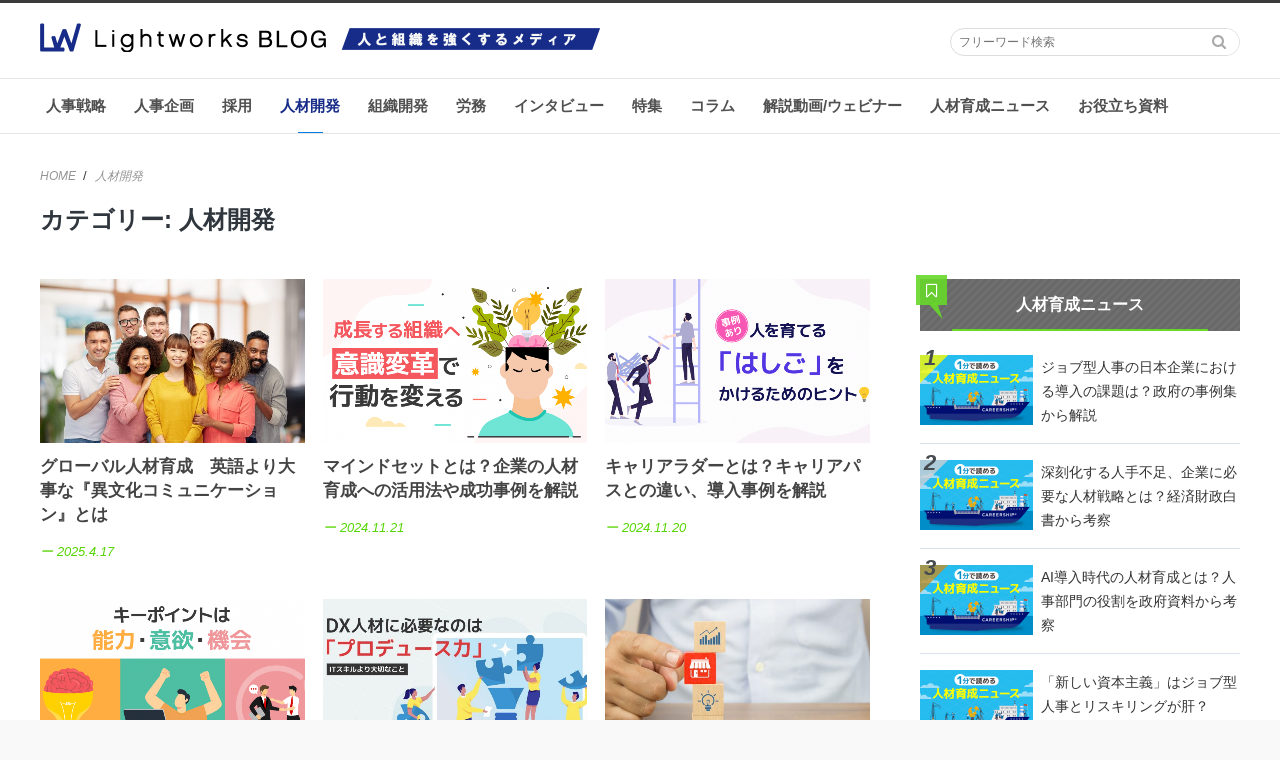

--- FILE ---
content_type: text/html; charset=UTF-8
request_url: https://research.lightworks.co.jp/category/talent-development
body_size: 62031
content:
<!DOCTYPE html><html lang="ja"><head><meta charset="UTF-8"><meta name="viewport" content="width=device-width, initial-scale=1"><link rel="profile" href="http://gmpg.org/xfn/11"><link rel="pingback" href="https://research.lightworks.co.jp/xmlrpc.php"><title>人材開発</title><meta name='robots' content='max-image-preview:large' /><style>img:is([sizes="auto" i], [sizes^="auto," i]) { contain-intrinsic-size: 3000px 1500px }</style> <script defer src="[data-uri]"></script> <link rel="alternate" type="application/rss+xml" title="Lightworks BLOG（ライトワークスブログ） &raquo; フィード" href="https://research.lightworks.co.jp/feed" /><link rel="alternate" type="application/rss+xml" title="Lightworks BLOG（ライトワークスブログ） &raquo; コメントフィード" href="https://research.lightworks.co.jp/comments/feed" /> <script type="text/javascript" id="wpp-js" src="https://research.lightworks.co.jp/wp-content/plugins/wordpress-popular-posts/assets/js/wpp.min.js?ver=7.2.0" data-sampling="1" data-sampling-rate="100" data-api-url="https://research.lightworks.co.jp/wp-json/wordpress-popular-posts" data-post-id="0" data-token="0c1c7d3bda" data-lang="0" data-debug="0"></script> <link rel="alternate" type="application/rss+xml" title="Lightworks BLOG（ライトワークスブログ） &raquo; 人材開発 カテゴリーのフィード" href="https://research.lightworks.co.jp/category/talent-development/feed" /><link rel='stylesheet' id='xeory-balloon-css' href='https://research.lightworks.co.jp/wp-content/cache/autoptimize/css/autoptimize_single_401474f947ec5b77bceb2bf364efe062.css'  media='all' /><style id='pdfemb-pdf-embedder-viewer-style-inline-css' type='text/css'>.wp-block-pdfemb-pdf-embedder-viewer{max-width:none}</style><link rel='stylesheet' id='contact-form-7-css' href='https://research.lightworks.co.jp/wp-content/cache/autoptimize/css/autoptimize_single_3fd2afa98866679439097f4ab102fe0a.css'  media='all' /><link rel='stylesheet' id='pz-linkcard-css' href='//research.lightworks.co.jp/wp-content/uploads/pz-linkcard/style.css'  media='all' /><link rel='stylesheet' id='toc-screen-css' href='https://research.lightworks.co.jp/wp-content/plugins/table-of-contents-plus/screen.min.css'  media='all' /><link rel='stylesheet' id='writer-support-main-style-css' href='https://research.lightworks.co.jp/wp-content/cache/autoptimize/css/autoptimize_single_47dac1bc588a1540d8a515cbe4391f69.css'  media='' /><link rel='stylesheet' id='xeory_contents_decorator_admin_style-css' href='https://research.lightworks.co.jp/wp-content/cache/autoptimize/css/autoptimize_single_fb626e952d7dbbe529d709f817043b84.css'  media='all' /><link rel='stylesheet' id='wordpress-popular-posts-css-css' href='https://research.lightworks.co.jp/wp-content/cache/autoptimize/css/autoptimize_single_6d1f8973ab26c88a663628376f90da67.css'  media='all' /><link rel='stylesheet' id='parent-style-css' href='https://research.lightworks.co.jp/wp-content/cache/autoptimize/css/autoptimize_single_147d7c9715193426ec02ac4fe9162bf6.css?ver=1738041978'  media='all' /><link rel='stylesheet' id='float-cta-css' href='https://research.lightworks.co.jp/wp-content/cache/autoptimize/css/autoptimize_single_150d0c23ec4faa888c1103af8718754a.css?ver=1738041954'  media='all' /><link rel='stylesheet' id='oricat-style-css' href='https://research.lightworks.co.jp/wp-content/cache/autoptimize/css/autoptimize_single_3ad93e6c221b3c08b1d52dce47d2a58b.css?ver=1738041953'  media='all' /><link rel='stylesheet' id='font-awesome-css' href='https://research.lightworks.co.jp/wp-content/cache/autoptimize/css/autoptimize_single_b652e3b759188ceaf79182f2fe72ea64.css?ver=1738041980'  media='all' /><link rel='stylesheet' id='xeory-base-style-css' href='https://research.lightworks.co.jp/wp-content/cache/autoptimize/css/autoptimize_single_78798c95109d3def46302ba2b5d8a0f7.css?ver=1738041945'  media='all' /><link rel='stylesheet' id='xeory_banner_manager-css' href='https://research.lightworks.co.jp/wp-content/cache/autoptimize/css/autoptimize_single_fdee72584f7bdb8377db741a25ac162b.css'  media='all' /> <script  src="https://research.lightworks.co.jp/wp-includes/js/jquery/jquery.min.js" id="jquery-core-js"></script> <script defer  src="https://research.lightworks.co.jp/wp-includes/js/jquery/jquery-migrate.min.js" id="jquery-migrate-js"></script> <script defer  src="https://research.lightworks.co.jp/wp-content/cache/autoptimize/js/autoptimize_single_51779d1ebda01ae4008e5ad03cf55027.js?ver=1738041959" id="pagetop-js"></script> <script defer  src="https://research.lightworks.co.jp/wp-content/cache/autoptimize/js/autoptimize_single_2932e2f8adf90e38757958b7b3ac665c.js?ver=1738041954" id="float-cta-js"></script> <link rel="https://api.w.org/" href="https://research.lightworks.co.jp/wp-json/" /><link rel="alternate" title="JSON" type="application/json" href="https://research.lightworks.co.jp/wp-json/wp/v2/categories/153" /><link rel="EditURI" type="application/rsd+xml" title="RSD" href="https://research.lightworks.co.jp/xmlrpc.php?rsd" /> <script type='application/ld+json' id='xeorycore-structured-data'>[]</script> <style id="wpp-loading-animation-styles">@-webkit-keyframes bgslide{from{background-position-x:0}to{background-position-x:-200%}}@keyframes bgslide{from{background-position-x:0}to{background-position-x:-200%}}.wpp-widget-block-placeholder,.wpp-shortcode-placeholder{margin:0 auto;width:60px;height:3px;background:#dd3737;background:linear-gradient(90deg,#dd3737 0%,#571313 10%,#dd3737 100%);background-size:200% auto;border-radius:3px;-webkit-animation:bgslide 1s infinite linear;animation:bgslide 1s infinite linear}</style><meta name="keywords"    content="" /><meta name="description" content="" /><meta name="robots" content="index" /><meta property="fb:admins" content="100011650418135" /><meta property="fb:app_id" content="276214102808573" /><meta content="summary" name="twitter:card" /><meta content="@Lightworks_blog" name="twitter:site" /><meta property="og:title"       content="人材開発" /><meta property="og:type"        content="article" /><meta property="og:description" content="" /><meta property="og:url"         content="https://research.lightworks.co.jp/category/talent-development" /><meta property="og:image"       content="https://research.lightworks.co.jp/wp-content/uploads/2017/02/logo-1.png" /><meta property="og:locale"      content="ja_JP" /><meta property="og:site_name"   content="Lightworks BLOG（ライトワークスブログ）" /><link href="https://plus.google.com/112586535534375273073" rel="publisher" /><link rel="icon" href="https://research.lightworks.co.jp/wp-content/uploads/2017/02/cropped-favicon-8-32x32.png" sizes="32x32" /><link rel="icon" href="https://research.lightworks.co.jp/wp-content/uploads/2017/02/cropped-favicon-8-192x192.png" sizes="192x192" /><link rel="apple-touch-icon" href="https://research.lightworks.co.jp/wp-content/uploads/2017/02/cropped-favicon-8-180x180.png" /><meta name="msapplication-TileImage" content="https://research.lightworks.co.jp/wp-content/uploads/2017/02/cropped-favicon-8-270x270.png" /><style type="text/css" id="wp-custom-css">.contentA,.contentB{
 width: 50%;
	padding: 8px
}
 
.main{
 display: flex;
}

.youtube {
	margin: 0 auto;
  width: 100%;
  aspect-ratio: 16 / 9;
}
.youtube iframe {
  width: 100%;
  height: 100%;
}

.supplementary-info{padding: 20px; margin-top: 15px; margin-bottom: 15px; background-color: #FAFAFA; word-break: break-all;}

.entry-content {
    overflow: hidden;
}

.post-cta.post-cta-26439 .post-cta-header {
  background: #1dbbda;
  padding: 10px;
  border: 0;
}
.post-cta.post-cta-26439 .post-cta-header .post-cta-title {
  font-size: 22px;
  margin: 0;
  border: 0;
}
@media screen and (max-width: 767px) {
  .post-cta.post-cta-26439 .post-cta-header .post-cta-title {
    font-size: 16px;
  }
}</style> <script async src="//pagead2.googlesyndication.com/pagead/js/adsbygoogle.js"></script> <script>(adsbygoogle = window.adsbygoogle || []).push({
    google_ad_client: "ca-pub-9469709182724087",
    enable_page_level_ads: true
  });</script> </head><body class="archive category category-talent-development category-153"> <noscript><iframe src="https://www.googletagmanager.com/ns.html?id=GTM-K3TCKZD"
height="0" width="0" style="display:none;visibility:hidden"></iframe></noscript><div id="fb-root"></div> <script defer src="[data-uri]"></script> <script async defer src="https://connect.facebook.net/ja_JP/sdk.js"></script> <div id="page" class="site"><header id="masthead" class="site-header" role="banner"><div class="site-branding"><div class="container"><div class="header-logo"> <a href="https://research.lightworks.co.jp"><img src="/wp-content/themes/lightworks-blog/images/logo.png" width="560px" height="auto"></a></div><div class="sp-header-logo"> <a href="https://research.lightworks.co.jp"><img src="/wp-content/themes/lightworks-blog/images/sp_logo.png" width="240px" height="auto"></a></div> <span class="sp-nav-btn"></span><div class="search-wrap"><form role="search" method="get" class="search-form" action="https://research.lightworks.co.jp"> <label> <span class="screen-reader-text">検索:</span> <input type="search" class="search-field" placeholder="フリーワード検索" value="" name="s" /> </label> <input type="submit" class="search-submit" value="&#xf002;" /></form></div></div></div><nav id="site-navigation" class="main-navigation" role="navigation"><div class="container"><div class="menu-header-nav-container"><ul id="primary-menu" class="primary-menu"><li id="menu-item-18092" class="menu-item menu-item-type-taxonomy menu-item-object-category menu-item-18092"><a href="https://research.lightworks.co.jp/category/strategic-hr">人事戦略</a></li><li id="menu-item-18093" class="menu-item menu-item-type-taxonomy menu-item-object-category menu-item-has-children menu-item-18093"><a href="https://research.lightworks.co.jp/category/hr-planning">人事企画</a><ul class="sub-menu"><li id="menu-item-18094" class="menu-item menu-item-type-taxonomy menu-item-object-category menu-item-18094"><a href="https://research.lightworks.co.jp/category/hr-planning/personnel-system">人事制度</a></li></ul></li><li id="menu-item-18095" class="menu-item menu-item-type-taxonomy menu-item-object-category menu-item-18095"><a href="https://research.lightworks.co.jp/category/recruit">採用</a></li><li id="menu-item-18096" class="menu-item menu-item-type-taxonomy menu-item-object-category current-menu-item menu-item-has-children menu-item-18096"><a href="https://research.lightworks.co.jp/category/talent-development" aria-current="page">人材開発</a><ul class="sub-menu"><li id="menu-item-18098" class="menu-item menu-item-type-taxonomy menu-item-object-category menu-item-18098"><a href="https://research.lightworks.co.jp/category/talent-development/talent-development-introduction">人材開発概論</a></li><li id="menu-item-18102" class="menu-item menu-item-type-taxonomy menu-item-object-category menu-item-18102"><a href="https://research.lightworks.co.jp/category/talent-development/induction-course">研修体系</a></li><li id="menu-item-18099" class="menu-item menu-item-type-taxonomy menu-item-object-category menu-item-18099"><a href="https://research.lightworks.co.jp/category/talent-development/technique">手法</a></li><li id="menu-item-18100" class="menu-item menu-item-type-taxonomy menu-item-object-category menu-item-18100"><a href="https://research.lightworks.co.jp/category/talent-development/theory">理論</a></li><li id="menu-item-18097" class="menu-item menu-item-type-taxonomy menu-item-object-category menu-item-18097"><a href="https://research.lightworks.co.jp/category/talent-development/career-development">キャリア開発</a></li><li id="menu-item-18101" class="menu-item menu-item-type-taxonomy menu-item-object-category menu-item-18101"><a href="https://research.lightworks.co.jp/category/talent-development/induction-course-theme">研修テーマ</a></li><li id="menu-item-22909" class="menu-item menu-item-type-custom menu-item-object-custom menu-item-22909"><a target="_blank" href="https://www.lightworks.co.jp/lp2">人材開発でお困りの方へ</a></li></ul></li><li id="menu-item-18103" class="menu-item menu-item-type-taxonomy menu-item-object-category menu-item-18103"><a href="https://research.lightworks.co.jp/category/organizational-development">組織開発</a></li><li id="menu-item-18104" class="menu-item menu-item-type-taxonomy menu-item-object-category menu-item-has-children menu-item-18104"><a href="https://research.lightworks.co.jp/category/labor-management">労務</a><ul class="sub-menu"><li id="menu-item-18105" class="menu-item menu-item-type-taxonomy menu-item-object-category menu-item-18105"><a href="https://research.lightworks.co.jp/category/labor-management/attendance">勤怠・労務・雇用管理</a></li><li id="menu-item-18106" class="menu-item menu-item-type-taxonomy menu-item-object-category menu-item-18106"><a href="https://research.lightworks.co.jp/category/labor-management/safety-and-health">安全衛生</a></li></ul></li><li id="menu-item-14314" class="menu-item menu-item-type-taxonomy menu-item-object-category menu-item-has-children menu-item-14314"><a href="https://research.lightworks.co.jp/category/interview">インタビュー</a><ul class="sub-menu"><li id="menu-item-17607" class="menu-item menu-item-type-taxonomy menu-item-object-category menu-item-17607"><a href="https://research.lightworks.co.jp/category/interview/trading-wholesale">商社・卸売</a></li><li id="menu-item-22120" class="menu-item menu-item-type-taxonomy menu-item-object-category menu-item-22120"><a href="https://research.lightworks.co.jp/category/interview/manufacturer">メーカー</a></li><li id="menu-item-17606" class="menu-item menu-item-type-taxonomy menu-item-object-category menu-item-17606"><a href="https://research.lightworks.co.jp/category/interview/retail">小売</a></li><li id="menu-item-17608" class="menu-item menu-item-type-taxonomy menu-item-object-category menu-item-17608"><a href="https://research.lightworks.co.jp/category/interview/service">サービス</a></li><li id="menu-item-17611" class="menu-item menu-item-type-taxonomy menu-item-object-category menu-item-17611"><a href="https://research.lightworks.co.jp/category/interview/information">情報</a></li><li id="menu-item-17609" class="menu-item menu-item-type-taxonomy menu-item-object-category menu-item-17609"><a href="https://research.lightworks.co.jp/category/interview/pharmaceutical">製薬</a></li><li id="menu-item-22121" class="menu-item menu-item-type-taxonomy menu-item-object-category menu-item-22121"><a href="https://research.lightworks.co.jp/category/interview/pubulic">公共</a></li></ul></li><li id="menu-item-18107" class="menu-item menu-item-type-taxonomy menu-item-object-category menu-item-has-children menu-item-18107"><a href="https://research.lightworks.co.jp/category/special-topic">特集</a><ul class="sub-menu"><li id="menu-item-19460" class="menu-item menu-item-type-taxonomy menu-item-object-category menu-item-19460"><a href="https://research.lightworks.co.jp/category/special-topic/dx">DX</a></li><li id="menu-item-18108" class="menu-item menu-item-type-taxonomy menu-item-object-category menu-item-18108"><a href="https://research.lightworks.co.jp/category/special-topic/sdgs">SDGs</a></li><li id="menu-item-18109" class="menu-item menu-item-type-taxonomy menu-item-object-category menu-item-18109"><a href="https://research.lightworks.co.jp/category/special-topic/diversity-and-inclusion">ダイバーシティ＆インクルージョン</a></li><li id="menu-item-18112" class="menu-item menu-item-type-taxonomy menu-item-object-category menu-item-18112"><a href="https://research.lightworks.co.jp/category/special-topic/productivity-improvement">生産性向上</a></li><li id="menu-item-18111" class="menu-item menu-item-type-taxonomy menu-item-object-category menu-item-18111"><a href="https://research.lightworks.co.jp/category/special-topic/work-style-reform">働き方改革</a></li><li id="menu-item-18110" class="menu-item menu-item-type-taxonomy menu-item-object-category menu-item-18110"><a href="https://research.lightworks.co.jp/category/special-topic/health">健康</a></li></ul></li><li id="menu-item-17566" class="menu-item menu-item-type-taxonomy menu-item-object-category menu-item-has-children menu-item-17566"><a href="https://research.lightworks.co.jp/category/column">コラム</a><ul class="sub-menu"><li id="menu-item-18113" class="menu-item menu-item-type-taxonomy menu-item-object-category menu-item-18113"><a href="https://research.lightworks.co.jp/category/column/business">ビジネス</a></li><li id="menu-item-18114" class="menu-item menu-item-type-taxonomy menu-item-object-category menu-item-18114"><a href="https://research.lightworks.co.jp/category/column/management">マネジメント</a></li></ul></li><li id="menu-item-18415" class="menu-item menu-item-type-taxonomy menu-item-object-category menu-item-18415"><a href="https://research.lightworks.co.jp/category/webinar">解説動画/ウェビナー</a></li><li id="menu-item-25636" class="menu-item menu-item-type-taxonomy menu-item-object-category menu-item-25636"><a href="https://research.lightworks.co.jp/category/hrdnews">人材育成ニュース</a></li><li id="menu-item-22009" class="menu-item menu-item-type-post_type menu-item-object-page menu-item-22009"><a href="https://research.lightworks.co.jp/material">お役立ち資料</a></li></ul></div></div></nav></header><div id="content" class="site-content"><div class="container"><nav class="xeory-breadcrumbs"><ol class="xeory-breadcrumbs-list" itemscope itemtype="https://schema.org/BreadcrumbList"><li itemscope itemtype="https://schema.org/ListItem" itemprop="itemListElement"
 class="xeory-breadcrumbs-item xeory-breadcrumbs-item-home"> <a itemprop="item" href="https://research.lightworks.co.jp/"> <span itemprop="name">HOME</span> </a><meta itemprop="position" content="1"></li><li itemscope itemtype="https://schema.org/ListItem" itemprop="itemListElement"
 class="xeory-breadcrumbs-item xeory-breadcrumbs-item-current"> <a itemprop="item" href="https://research.lightworks.co.jp/category/talent-development"> <span itemprop="name">人材開発</span> </a><meta itemprop="position" content="2"></li></ol></nav><header class="page-header"><h1 class="page-title">カテゴリー: <span>人材開発</span></h1></header><div id="primary" class="content-area"><main id="main" class="site-main" role="main"><div class="post-loop-wrap"><div class="article-list"><article id="post-4112" class="post-4112 post type-post status-publish format-standard has-post-thumbnail hentry category-induction-course-theme tag-diversity"><header class="entry-header"><figure class="entry-thumbnail"><a href="https://research.lightworks.co.jp/humanskill-intercultural"><img width="720" height="446" src="https://research.lightworks.co.jp/wp-content/uploads/2017/10/shutterstock_612498206_resize-720x446.jpg" class="attachment-loop_thumb size-loop_thumb wp-post-image" alt="グローバル人材育成　英語より大事な『異文化コミュニケーション』とは" decoding="async" fetchpriority="high" srcset="https://research.lightworks.co.jp/wp-content/uploads/2017/10/shutterstock_612498206_resize-720x446.jpg 720w, https://research.lightworks.co.jp/wp-content/uploads/2017/10/shutterstock_612498206_resize-113x69.jpg 113w" sizes="(max-width: 720px) 100vw, 720px" /></a><p class="cat">研修テーマ</p></figure></header><div class="entry-content"><p class="cat">研修テーマ</p><h2 class="entry-title"><a href="https://research.lightworks.co.jp/humanskill-intercultural" rel="bookmark">グローバル人材育成　英語より大事な『異文化コミュニケーション』とは</a></h2><ul class="entry-meta"><li class="date"><span><i class="fa fa-clock-o"></i></span>&nbsp;2025.4.17</li><li class="more"><a href="https://research.lightworks.co.jp/humanskill-intercultural">続きを読む</a></li></ul></div></article></div><div class="article-list"><article id="post-26597" class="post-26597 post type-post status-publish format-standard has-post-thumbnail hentry category-talent-development category-theory"><header class="entry-header"><figure class="entry-thumbnail"><a href="https://research.lightworks.co.jp/mindset"><img width="720" height="446" src="https://research.lightworks.co.jp/wp-content/uploads/2024/11/mindset_top_20241119-720x446.png" class="attachment-loop_thumb size-loop_thumb wp-post-image" alt="マインドセットとは？企業の人材育成への活用法や成功事例を解説" decoding="async" srcset="https://research.lightworks.co.jp/wp-content/uploads/2024/11/mindset_top_20241119-720x446.png 720w, https://research.lightworks.co.jp/wp-content/uploads/2024/11/mindset_top_20241119-113x70.png 113w" sizes="(max-width: 720px) 100vw, 720px" /></a><p class="cat">人材開発, 理論</p></figure></header><div class="entry-content"><p class="cat">人材開発, 理論</p><h2 class="entry-title"><a href="https://research.lightworks.co.jp/mindset" rel="bookmark">マインドセットとは？企業の人材育成への活用法や成功事例を解説</a></h2><ul class="entry-meta"><li class="date"><span><i class="fa fa-clock-o"></i></span>&nbsp;2024.11.21</li><li class="more"><a href="https://research.lightworks.co.jp/mindset">続きを読む</a></li></ul></div></article></div><div class="article-list"><article id="post-19485" class="post-19485 post type-post status-publish format-standard has-post-thumbnail hentry category-career-development"><header class="entry-header"><figure class="entry-thumbnail"><a href="https://research.lightworks.co.jp/career-ladder"><img width="720" height="446" src="https://research.lightworks.co.jp/wp-content/uploads/2023/03/b85b91a48653f8559b9e76b6b45f5167-720x446.png" class="attachment-loop_thumb size-loop_thumb wp-post-image" alt="キャリアラダーとは？キャリアパスとの違い、導入事例を解説" decoding="async" srcset="https://research.lightworks.co.jp/wp-content/uploads/2023/03/b85b91a48653f8559b9e76b6b45f5167-720x446.png 720w, https://research.lightworks.co.jp/wp-content/uploads/2023/03/b85b91a48653f8559b9e76b6b45f5167-113x70.png 113w" sizes="(max-width: 720px) 100vw, 720px" /></a><p class="cat">キャリア開発</p></figure></header><div class="entry-content"><p class="cat">キャリア開発</p><h2 class="entry-title"><a href="https://research.lightworks.co.jp/career-ladder" rel="bookmark">キャリアラダーとは？キャリアパスとの違い、導入事例を解説</a></h2><ul class="entry-meta"><li class="date"><span><i class="fa fa-clock-o"></i></span>&nbsp;2024.11.20</li><li class="more"><a href="https://research.lightworks.co.jp/career-ladder">続きを読む</a></li></ul></div></article></div><div class="article-list"><article id="post-26541" class="post-26541 post type-post status-publish format-standard has-post-thumbnail hentry category-talent-development category-theory"><header class="entry-header"><figure class="entry-thumbnail"><a href="https://research.lightworks.co.jp/amo-model"><img width="720" height="446" src="https://research.lightworks.co.jp/wp-content/uploads/2024/11/amo-model_top_20241108-720x446.png" class="attachment-loop_thumb size-loop_thumb wp-post-image" alt="AMO理論とは？人的資源管理の代表的モデルで競争力を高める方法" decoding="async" loading="lazy" srcset="https://research.lightworks.co.jp/wp-content/uploads/2024/11/amo-model_top_20241108-720x446.png 720w, https://research.lightworks.co.jp/wp-content/uploads/2024/11/amo-model_top_20241108-113x70.png 113w" sizes="auto, (max-width: 720px) 100vw, 720px" /></a><p class="cat">人材開発, 理論</p></figure></header><div class="entry-content"><p class="cat">人材開発, 理論</p><h2 class="entry-title"><a href="https://research.lightworks.co.jp/amo-model" rel="bookmark">AMO理論とは？人的資源管理の代表的モデルで競争力を高める方法</a></h2><ul class="entry-meta"><li class="date"><span><i class="fa fa-clock-o"></i></span>&nbsp;2024.11.12</li><li class="more"><a href="https://research.lightworks.co.jp/amo-model">続きを読む</a></li></ul></div></article></div><div class="article-list"><article id="post-15003" class="post-15003 post type-post status-publish format-standard has-post-thumbnail hentry category-induction-course"><header class="entry-header"><figure class="entry-thumbnail"><a href="https://research.lightworks.co.jp/digital-talent-development"><img width="720" height="446" src="https://research.lightworks.co.jp/wp-content/uploads/2021/04/lw221006digital-talent-development-720x446.jpg" class="attachment-loop_thumb size-loop_thumb wp-post-image" alt="DX人材は育成できる　DX推進のカギを握る人材を育てるポイント" decoding="async" loading="lazy" srcset="https://research.lightworks.co.jp/wp-content/uploads/2021/04/lw221006digital-talent-development-720x446.jpg 720w, https://research.lightworks.co.jp/wp-content/uploads/2021/04/lw221006digital-talent-development-113x70.jpg 113w" sizes="auto, (max-width: 720px) 100vw, 720px" /></a><p class="cat">研修体系</p></figure></header><div class="entry-content"><p class="cat">研修体系</p><h2 class="entry-title"><a href="https://research.lightworks.co.jp/digital-talent-development" rel="bookmark">DX人材は育成できる　DX推進のカギを握る人材を育てるポイント</a></h2><ul class="entry-meta"><li class="date"><span><i class="fa fa-clock-o"></i></span>&nbsp;2024.11.12</li><li class="more"><a href="https://research.lightworks.co.jp/digital-talent-development">続きを読む</a></li></ul></div></article></div><div class="article-list"><article id="post-14076" class="post-14076 post type-post status-publish format-standard has-post-thumbnail hentry category-induction-course"><header class="entry-header"><figure class="entry-thumbnail"><a href="https://research.lightworks.co.jp/training-of-agents"><img width="720" height="446" src="https://research.lightworks.co.jp/wp-content/uploads/2020/11/training-of-agents-min-720x446.jpg" class="attachment-loop_thumb size-loop_thumb wp-post-image" alt="代理店教育の極意　優秀なスタッフを育て営業力の強化につなげる方法" decoding="async" loading="lazy" srcset="https://research.lightworks.co.jp/wp-content/uploads/2020/11/training-of-agents-min-720x446.jpg 720w, https://research.lightworks.co.jp/wp-content/uploads/2020/11/training-of-agents-min-1024x633.jpg 1024w, https://research.lightworks.co.jp/wp-content/uploads/2020/11/training-of-agents-min-113x70.jpg 113w, https://research.lightworks.co.jp/wp-content/uploads/2020/11/training-of-agents-min-768x475.jpg 768w, https://research.lightworks.co.jp/wp-content/uploads/2020/11/training-of-agents-min-1536x950.jpg 1536w, https://research.lightworks.co.jp/wp-content/uploads/2020/11/training-of-agents-min.jpg 1656w" sizes="auto, (max-width: 720px) 100vw, 720px" /></a><p class="cat">研修体系</p></figure></header><div class="entry-content"><p class="cat">研修体系</p><h2 class="entry-title"><a href="https://research.lightworks.co.jp/training-of-agents" rel="bookmark">代理店教育の極意　優秀なスタッフを育て営業力の強化につなげる方法</a></h2><ul class="entry-meta"><li class="date"><span><i class="fa fa-clock-o"></i></span>&nbsp;2024.11.7</li><li class="more"><a href="https://research.lightworks.co.jp/training-of-agents">続きを読む</a></li></ul></div></article></div><div class="article-list"><article id="post-12818" class="post-12818 post type-post status-publish format-standard has-post-thumbnail hentry category-technique"><header class="entry-header"><figure class="entry-thumbnail"><a href="https://research.lightworks.co.jp/flipped-classroom-case"><img width="720" height="446" src="https://research.lightworks.co.jp/wp-content/uploads/2020/07/rendered_min-720x446.jpg" class="attachment-loop_thumb size-loop_thumb wp-post-image" alt="反転授業の事例７選　オンライン化が進んでも実践力重視の企業研修を" decoding="async" loading="lazy" srcset="https://research.lightworks.co.jp/wp-content/uploads/2020/07/rendered_min-720x446.jpg 720w, https://research.lightworks.co.jp/wp-content/uploads/2020/07/rendered_min-1024x633.jpg 1024w, https://research.lightworks.co.jp/wp-content/uploads/2020/07/rendered_min-113x70.jpg 113w, https://research.lightworks.co.jp/wp-content/uploads/2020/07/rendered_min-768x475.jpg 768w, https://research.lightworks.co.jp/wp-content/uploads/2020/07/rendered_min-1536x950.jpg 1536w, https://research.lightworks.co.jp/wp-content/uploads/2020/07/rendered_min.jpg 1656w" sizes="auto, (max-width: 720px) 100vw, 720px" /></a><p class="cat">手法</p></figure></header><div class="entry-content"><p class="cat">手法</p><h2 class="entry-title"><a href="https://research.lightworks.co.jp/flipped-classroom-case" rel="bookmark">反転授業の事例７選　オンライン化が進んでも実践力重視の企業研修を</a></h2><ul class="entry-meta"><li class="date"><span><i class="fa fa-clock-o"></i></span>&nbsp;2024.11.7</li><li class="more"><a href="https://research.lightworks.co.jp/flipped-classroom-case">続きを読む</a></li></ul></div></article></div><div class="article-list"><article id="post-12598" class="post-12598 post type-post status-publish format-standard has-post-thumbnail hentry category-theory tag-e"><header class="entry-header"><figure class="entry-thumbnail"><a href="https://research.lightworks.co.jp/addie-model"><img width="720" height="446" src="https://research.lightworks.co.jp/wp-content/uploads/2020/06/addie-model-720x446.jpg" class="attachment-loop_thumb size-loop_thumb wp-post-image" alt="ADDIEモデルで企業教育の効果・効率を上げる！その実践ポイントとは" decoding="async" loading="lazy" srcset="https://research.lightworks.co.jp/wp-content/uploads/2020/06/addie-model-720x446.jpg 720w, https://research.lightworks.co.jp/wp-content/uploads/2020/06/addie-model-113x69.jpg 113w" sizes="auto, (max-width: 720px) 100vw, 720px" /></a><p class="cat">理論</p></figure></header><div class="entry-content"><p class="cat">理論</p><h2 class="entry-title"><a href="https://research.lightworks.co.jp/addie-model" rel="bookmark">ADDIEモデルで企業教育の効果・効率を上げる！その実践ポイントとは</a></h2><ul class="entry-meta"><li class="date"><span><i class="fa fa-clock-o"></i></span>&nbsp;2024.11.7</li><li class="more"><a href="https://research.lightworks.co.jp/addie-model">続きを読む</a></li></ul></div></article></div><div class="article-list"><article id="post-14754" class="post-14754 post type-post status-publish format-standard has-post-thumbnail hentry category-induction-course-theme"><header class="entry-header"><figure class="entry-thumbnail"><a href="https://research.lightworks.co.jp/steam-education"><img width="720" height="446" src="https://research.lightworks.co.jp/wp-content/uploads/2021/03/fb007da3c587218d6c600707e3e92fb4-720x446.jpg" class="attachment-loop_thumb size-loop_thumb wp-post-image" alt="STEAM教育とは　企業の競争力を高めるSTEAM人材、日本の育成状況は？" decoding="async" loading="lazy" srcset="https://research.lightworks.co.jp/wp-content/uploads/2021/03/fb007da3c587218d6c600707e3e92fb4-720x446.jpg 720w, https://research.lightworks.co.jp/wp-content/uploads/2021/03/fb007da3c587218d6c600707e3e92fb4-113x70.jpg 113w" sizes="auto, (max-width: 720px) 100vw, 720px" /></a><p class="cat">研修テーマ</p></figure></header><div class="entry-content"><p class="cat">研修テーマ</p><h2 class="entry-title"><a href="https://research.lightworks.co.jp/steam-education" rel="bookmark">STEAM教育とは　企業の競争力を高めるSTEAM人材、日本の育成状況は？</a></h2><ul class="entry-meta"><li class="date"><span><i class="fa fa-clock-o"></i></span>&nbsp;2024.11.1</li><li class="more"><a href="https://research.lightworks.co.jp/steam-education">続きを読む</a></li></ul></div></article></div></div><div class="pagination"><span class="current">1</span><a href='https://research.lightworks.co.jp/category/talent-development/page/2' class="inactive">2</a><a href='https://research.lightworks.co.jp/category/talent-development/page/3' class="inactive">3</a><a href='https://research.lightworks.co.jp/category/talent-development/page/4' class="inactive">4</a><a href='https://research.lightworks.co.jp/category/talent-development/page/5' class="inactive">5</a><a href="https://research.lightworks.co.jp/category/talent-development/page/2"><i class='fa fa-angle-right'></i></a><a href='https://research.lightworks.co.jp/category/talent-development/page/13'><i class='fa fa-angle-double-right'></i></a></div></main></div><aside id="secondary" class="widget-area"><section id="wpp-2" class="widget side-widget popular-posts"><div class="side-widget-inner"><h3><i class="fa fa-bookmark-o"></i>人材育成ニュース</h3></div><ul class="wpp-list"><li> <a href="https://research.lightworks.co.jp/hrd-news-job-based-personnel"
 title="ジョブ型人事の日本企業における導入の課題は？政府の事例集から解説"
 target="_self"
 > <img src="https://research.lightworks.co.jp/wp-content/uploads/2024/06/jinzaiikusei_news_top-113x70.png"
 width="113"
 height="70"
 alt="ジョブ型人事の日本企業における導入の課題は？政府の事例集から解説"
 class="wpp-thumbnail wpp_cached_thumb wpp_featured"
 > </a> <a href="https://research.lightworks.co.jp/hrd-news-job-based-personnel"
 title="ジョブ型人事の日本企業における導入の課題は？政府の事例集から解説"
 class="wpp-post-title"
 target="_self"
 > ジョブ型人事の日本企業における導入の課題は？政府の事例集から解説 </a></li><li> <a href="https://research.lightworks.co.jp/hrd-news-labor-shortage"
 title="深刻化する人手不足、企業に必要な人材戦略とは？経済財政白書から考察"
 target="_self"
 > <img src="https://research.lightworks.co.jp/wp-content/uploads/2024/06/jinzaiikusei_news_top-113x70.png"
 width="113"
 height="70"
 alt="深刻化する人手不足、企業に必要な人材戦略とは？経済財政白書から考察"
 class="wpp-thumbnail wpp_cached_thumb wpp_featured"
 > </a> <a href="https://research.lightworks.co.jp/hrd-news-labor-shortage"
 title="深刻化する人手不足、企業に必要な人材戦略とは？経済財政白書から考察"
 class="wpp-post-title"
 target="_self"
 > 深刻化する人手不足、企業に必要な人材戦略とは？経済財政白書から考察 </a></li><li> <a href="https://research.lightworks.co.jp/hrd-news-ai-reskilling"
 title="AI導入時代の人材育成とは？人事部門の役割を政府資料から考察"
 target="_self"
 > <img src="https://research.lightworks.co.jp/wp-content/uploads/2024/06/jinzaiikusei_news_top-113x70.png"
 width="113"
 height="70"
 alt="AI導入時代の人材育成とは？人事部門の役割を政府資料から考察"
 class="wpp-thumbnail wpp_cached_thumb wpp_featured"
 > </a> <a href="https://research.lightworks.co.jp/hrd-news-ai-reskilling"
 title="AI導入時代の人材育成とは？人事部門の役割を政府資料から考察"
 class="wpp-post-title"
 target="_self"
 > AI導入時代の人材育成とは？人事部門の役割を政府資料から考察 </a></li><li> <a href="https://research.lightworks.co.jp/hrd-news-new-capitalism"
 title="「新しい資本主義」はジョブ型人事とリスキリングが肝？"
 target="_self"
 > <img src="https://research.lightworks.co.jp/wp-content/uploads/2024/06/jinzaiikusei_news_top-113x70.png"
 width="113"
 height="70"
 alt="「新しい資本主義」はジョブ型人事とリスキリングが肝？"
 class="wpp-thumbnail wpp_cached_thumb wpp_featured"
 > </a> <a href="https://research.lightworks.co.jp/hrd-news-new-capitalism"
 title="「新しい資本主義」はジョブ型人事とリスキリングが肝？"
 class="wpp-post-title"
 target="_self"
 > 「新しい資本主義」はジョブ型人事とリスキリングが肝？ </a></li><li> <a href="https://research.lightworks.co.jp/hrd-news-harassment"
 title="ハラスメント対策がコミュニケーション活性化に寄与！厚労省の調査報告より"
 target="_self"
 > <img src="https://research.lightworks.co.jp/wp-content/uploads/2024/06/jinzaiikusei_news_top-113x70.png"
 width="113"
 height="70"
 alt="ハラスメント対策がコミュニケーション活性化に寄与！厚労省の調査報告より"
 class="wpp-thumbnail wpp_cached_thumb wpp_featured"
 > </a> <a href="https://research.lightworks.co.jp/hrd-news-harassment"
 title="ハラスメント対策がコミュニケーション活性化に寄与！厚労省の調査報告より"
 class="wpp-post-title"
 target="_self"
 > ハラスメント対策がコミュニケーション活性化に寄与！厚労省の調査報告より </a></li></ul></section><section id="xeory_recentviews-2" class="widget side-widget widget_xeory_recentviews"><div class="side-widget-inner"><h3 class="widget-title side-widget-title"><span class="side-widget-title-inner"><i class="fa fa-flag-o"></i>最新の記事</span></h3><div class="widget-content"><ul class="xeory-subloop "><li class="xeory-subloop-item"><figure class="xeory-subloop-image"> <a href="https://research.lightworks.co.jp/hrd-news-top-runner" rel="nofollw"><img width="113" height="70" src="https://research.lightworks.co.jp/wp-content/uploads/2024/06/jinzaiikusei_news_top-113x70.png" class="attachment-thumbnail size-thumbnail wp-post-image" alt="1分で読める人材育成ニュース" decoding="async" loading="lazy" srcset="https://research.lightworks.co.jp/wp-content/uploads/2024/06/jinzaiikusei_news_top-113x70.png 113w, https://research.lightworks.co.jp/wp-content/uploads/2024/06/jinzaiikusei_news_top-400x250.png 400w, https://research.lightworks.co.jp/wp-content/uploads/2024/06/jinzaiikusei_news_top-720x446.png 720w" sizes="auto, (max-width: 113px) 100vw, 113px" /></a></figure><div class="xeory-subloop-content"><h4 class="xeory-subloop-title"><a href="https://research.lightworks.co.jp/hrd-news-top-runner">人的資本経営のトップランナーから学ぶ、人材育成の新潮流とは？</a></h4><ul class="xeory-subloop-meta"><li class="date">2025.03.11</li><li class="cat">人材育成ニュース</li><li class="tag"></li></ul></div></li><li class="xeory-subloop-item"><figure class="xeory-subloop-image"> <a href="https://research.lightworks.co.jp/retention-management" rel="nofollw"><img width="113" height="70" src="https://research.lightworks.co.jp/wp-content/uploads/2025/02/retention-management-top-113x70.png" class="attachment-thumbnail size-thumbnail wp-post-image" alt="【事例あり】リテンションマネジメントとは？離職を防ぐ人事施策を解説！" decoding="async" loading="lazy" srcset="https://research.lightworks.co.jp/wp-content/uploads/2025/02/retention-management-top-113x70.png 113w, https://research.lightworks.co.jp/wp-content/uploads/2025/02/retention-management-top-400x250.png 400w, https://research.lightworks.co.jp/wp-content/uploads/2025/02/retention-management-top-720x446.png 720w" sizes="auto, (max-width: 113px) 100vw, 113px" /></a></figure><div class="xeory-subloop-content"><h4 class="xeory-subloop-title"><a href="https://research.lightworks.co.jp/retention-management">【事例あり】リテンションマネジメントとは？離職を防ぐ人事施策を解説！</a></h4><ul class="xeory-subloop-meta"><li class="date">2025.02.05</li><li class="cat">人事制度</li><li class="tag"></li></ul></div></li><li class="xeory-subloop-item"><figure class="xeory-subloop-image"> <a href="https://research.lightworks.co.jp/mindset" rel="nofollw"><img width="113" height="70" src="https://research.lightworks.co.jp/wp-content/uploads/2024/11/mindset_top_20241119-113x70.png" class="attachment-thumbnail size-thumbnail wp-post-image" alt="マインドセットとは？企業の人材育成への活用法や成功事例を解説" decoding="async" loading="lazy" srcset="https://research.lightworks.co.jp/wp-content/uploads/2024/11/mindset_top_20241119-113x70.png 113w, https://research.lightworks.co.jp/wp-content/uploads/2024/11/mindset_top_20241119-400x250.png 400w, https://research.lightworks.co.jp/wp-content/uploads/2024/11/mindset_top_20241119-720x446.png 720w" sizes="auto, (max-width: 113px) 100vw, 113px" /></a></figure><div class="xeory-subloop-content"><h4 class="xeory-subloop-title"><a href="https://research.lightworks.co.jp/mindset">マインドセットとは？企業の人材育成への活用法や成功事例を解説</a></h4><ul class="xeory-subloop-meta"><li class="date">2024.11.21</li><li class="cat">人材開発 理論</li><li class="tag"></li></ul></div></li><li class="xeory-subloop-item"><figure class="xeory-subloop-image"> <a href="https://research.lightworks.co.jp/amo-model" rel="nofollw"><img width="113" height="70" src="https://research.lightworks.co.jp/wp-content/uploads/2024/11/amo-model_top_20241108-113x70.png" class="attachment-thumbnail size-thumbnail wp-post-image" alt="AMO理論とは？人的資源管理の代表的モデルで競争力を高める方法" decoding="async" loading="lazy" srcset="https://research.lightworks.co.jp/wp-content/uploads/2024/11/amo-model_top_20241108-113x70.png 113w, https://research.lightworks.co.jp/wp-content/uploads/2024/11/amo-model_top_20241108-400x250.png 400w, https://research.lightworks.co.jp/wp-content/uploads/2024/11/amo-model_top_20241108-720x446.png 720w" sizes="auto, (max-width: 113px) 100vw, 113px" /></a></figure><div class="xeory-subloop-content"><h4 class="xeory-subloop-title"><a href="https://research.lightworks.co.jp/amo-model">AMO理論とは？人的資源管理の代表的モデルで競争力を高める方法</a></h4><ul class="xeory-subloop-meta"><li class="date">2024.11.12</li><li class="cat">人材開発 理論</li><li class="tag"></li></ul></div></li><li class="xeory-subloop-item"><figure class="xeory-subloop-image"> <a href="https://research.lightworks.co.jp/readiness" rel="nofollw"><img width="113" height="70" src="https://research.lightworks.co.jp/wp-content/uploads/2024/10/readiness_top_20241021-113x70.jpg" class="attachment-thumbnail size-thumbnail wp-post-image" alt="レディネスとは？新たな環境に早期に適応！シーン別活用法や事例を解説" decoding="async" loading="lazy" srcset="https://research.lightworks.co.jp/wp-content/uploads/2024/10/readiness_top_20241021-113x70.jpg 113w, https://research.lightworks.co.jp/wp-content/uploads/2024/10/readiness_top_20241021-400x250.jpg 400w, https://research.lightworks.co.jp/wp-content/uploads/2024/10/readiness_top_20241021-720x446.jpg 720w" sizes="auto, (max-width: 113px) 100vw, 113px" /></a></figure><div class="xeory-subloop-content"><h4 class="xeory-subloop-title"><a href="https://research.lightworks.co.jp/readiness">レディネスとは？新たな環境に早期に適応！シーン別活用法や事例を解説</a></h4><ul class="xeory-subloop-meta"><li class="date">2024.10.21</li><li class="cat">人材開発 手法</li><li class="tag"></li></ul></div></li></ul></div></div></section><section id="xeory_banner_manager-3" class="widget side-widget widget_xeory_banner_manager"><div class="side-widget-inner"><a id="side-ebook" href="https://research.lightworks.co.jp/elearningebookdl" target="_blank"><img src="https://research.lightworks.co.jp/wp-content/uploads/2019/12/ebook-banner.png" alt=""></a></div></section><section id="custom_html-2" class="widget_text widget side-widget widget_custom_html"><div class="widget_text side-widget-inner"><h3 class="widget-title side-widget-title"><span class="side-widget-title-inner">人事に関する注目トピックをお届け！</span></h3><div class="textwidget custom-html-widget"><p>人事に関する注目トピックを毎週お届けするメールマガジンです。</p> <iframe width="100%" height="250" style="border: 0;" src="https://info.lightworks.co.jp/l/419182/2023-02-27/vk9r4j?Site=blog" type="text/html" frameborder="0" allowtransparency="true"></iframe><p><small><a href="https://www.lightworks.co.jp/privacy-policy" target="_blank" rel="noopener noreferrer">プライバシーポリシー</a>をご確認いただき「個人情報の取り扱いについて」へご同意の上、「メルマガ登録」ボタンを押してください。</small></p></div></div></section></aside></div></div><div class="footer-line"></div><footer id="colophon" class="site-footer" role="contentinfo"><div class="footer-inner"><div class="footer-logo"> <a href="https://research.lightworks.co.jp"><img src="https://research.lightworks.co.jp/wp-content/themes/lightworks-blog/images/logo.png" width="560px" height="auto"></a></div><div class="footer-sp-logo"> <a href="https://research.lightworks.co.jp"><img src="https://research.lightworks.co.jp/wp-content/themes/lightworks-blog/images/sp_logo.png" width="240px" height="auto"></a></div><aside id="footer-widget" class="footer-widget-area" role="complementary"><section id="nav_menu-2" class="widget footer-widget widget_nav_menu"><div class="container"><div class="menu-footer-nav-container"><ul id="menu-footer-nav" class="menu"><li id="menu-item-8296" class="menu-item menu-item-type-custom menu-item-object-custom menu-item-8296"><a target="_blank" href="https://www.lightworks.co.jp/company/overview">運営会社</a></li><li id="menu-item-26767" class="menu-item menu-item-type-custom menu-item-object-custom menu-item-26767"><a target="_blank" href="https://www.lightworks.co.jp/contactus-list/contact">お問い合わせ</a></li><li id="menu-item-22269" class="menu-item menu-item-type-post_type menu-item-object-page menu-item-22269"><a href="https://research.lightworks.co.jp/author">執筆者一覧</a></li><li id="menu-item-6471" class="menu-item menu-item-type-custom menu-item-object-custom menu-item-6471"><a target="_blank" href="https://www.lightworks.co.jp/privacy-policy">プライバシーポリシー</a></li><li id="menu-item-6751" class="menu-item menu-item-type-post_type menu-item-object-page menu-item-6751"><a href="https://research.lightworks.co.jp/rule">利用規約</a></li></ul></div></div></section></aside></div><div class="site-info"><div class="container"><p>© Copyright 2017<span>Lightworks BLOG（ライトワークスブログ）</span>All rights reserved.</p></div></div></footer></div><aside class="xeory-spnav-wrap"><div class="sp-nav-inner"> <span class="xeory-spnav-btn-close"></span><section id="nav_menu-3" class="widget spnav-widget widget_nav_menu"><h3 class="widget-title spnav-widget-title">MENU</h3><div class="menu-header-nav-container"><ul id="menu-header-nav" class="menu"><li class="menu-item menu-item-type-taxonomy menu-item-object-category menu-item-18092"><a href="https://research.lightworks.co.jp/category/strategic-hr">人事戦略</a></li><li class="menu-item menu-item-type-taxonomy menu-item-object-category menu-item-has-children menu-item-18093"><a href="https://research.lightworks.co.jp/category/hr-planning">人事企画</a><ul class="sub-menu"><li class="menu-item menu-item-type-taxonomy menu-item-object-category menu-item-18094"><a href="https://research.lightworks.co.jp/category/hr-planning/personnel-system">人事制度</a></li></ul></li><li class="menu-item menu-item-type-taxonomy menu-item-object-category menu-item-18095"><a href="https://research.lightworks.co.jp/category/recruit">採用</a></li><li class="menu-item menu-item-type-taxonomy menu-item-object-category current-menu-item menu-item-has-children menu-item-18096"><a href="https://research.lightworks.co.jp/category/talent-development" aria-current="page">人材開発</a><ul class="sub-menu"><li class="menu-item menu-item-type-taxonomy menu-item-object-category menu-item-18098"><a href="https://research.lightworks.co.jp/category/talent-development/talent-development-introduction">人材開発概論</a></li><li class="menu-item menu-item-type-taxonomy menu-item-object-category menu-item-18102"><a href="https://research.lightworks.co.jp/category/talent-development/induction-course">研修体系</a></li><li class="menu-item menu-item-type-taxonomy menu-item-object-category menu-item-18099"><a href="https://research.lightworks.co.jp/category/talent-development/technique">手法</a></li><li class="menu-item menu-item-type-taxonomy menu-item-object-category menu-item-18100"><a href="https://research.lightworks.co.jp/category/talent-development/theory">理論</a></li><li class="menu-item menu-item-type-taxonomy menu-item-object-category menu-item-18097"><a href="https://research.lightworks.co.jp/category/talent-development/career-development">キャリア開発</a></li><li class="menu-item menu-item-type-taxonomy menu-item-object-category menu-item-18101"><a href="https://research.lightworks.co.jp/category/talent-development/induction-course-theme">研修テーマ</a></li><li class="menu-item menu-item-type-custom menu-item-object-custom menu-item-22909"><a target="_blank" href="https://www.lightworks.co.jp/lp2">人材開発でお困りの方へ</a></li></ul></li><li class="menu-item menu-item-type-taxonomy menu-item-object-category menu-item-18103"><a href="https://research.lightworks.co.jp/category/organizational-development">組織開発</a></li><li class="menu-item menu-item-type-taxonomy menu-item-object-category menu-item-has-children menu-item-18104"><a href="https://research.lightworks.co.jp/category/labor-management">労務</a><ul class="sub-menu"><li class="menu-item menu-item-type-taxonomy menu-item-object-category menu-item-18105"><a href="https://research.lightworks.co.jp/category/labor-management/attendance">勤怠・労務・雇用管理</a></li><li class="menu-item menu-item-type-taxonomy menu-item-object-category menu-item-18106"><a href="https://research.lightworks.co.jp/category/labor-management/safety-and-health">安全衛生</a></li></ul></li><li class="menu-item menu-item-type-taxonomy menu-item-object-category menu-item-has-children menu-item-14314"><a href="https://research.lightworks.co.jp/category/interview">インタビュー</a><ul class="sub-menu"><li class="menu-item menu-item-type-taxonomy menu-item-object-category menu-item-17607"><a href="https://research.lightworks.co.jp/category/interview/trading-wholesale">商社・卸売</a></li><li class="menu-item menu-item-type-taxonomy menu-item-object-category menu-item-22120"><a href="https://research.lightworks.co.jp/category/interview/manufacturer">メーカー</a></li><li class="menu-item menu-item-type-taxonomy menu-item-object-category menu-item-17606"><a href="https://research.lightworks.co.jp/category/interview/retail">小売</a></li><li class="menu-item menu-item-type-taxonomy menu-item-object-category menu-item-17608"><a href="https://research.lightworks.co.jp/category/interview/service">サービス</a></li><li class="menu-item menu-item-type-taxonomy menu-item-object-category menu-item-17611"><a href="https://research.lightworks.co.jp/category/interview/information">情報</a></li><li class="menu-item menu-item-type-taxonomy menu-item-object-category menu-item-17609"><a href="https://research.lightworks.co.jp/category/interview/pharmaceutical">製薬</a></li><li class="menu-item menu-item-type-taxonomy menu-item-object-category menu-item-22121"><a href="https://research.lightworks.co.jp/category/interview/pubulic">公共</a></li></ul></li><li class="menu-item menu-item-type-taxonomy menu-item-object-category menu-item-has-children menu-item-18107"><a href="https://research.lightworks.co.jp/category/special-topic">特集</a><ul class="sub-menu"><li class="menu-item menu-item-type-taxonomy menu-item-object-category menu-item-19460"><a href="https://research.lightworks.co.jp/category/special-topic/dx">DX</a></li><li class="menu-item menu-item-type-taxonomy menu-item-object-category menu-item-18108"><a href="https://research.lightworks.co.jp/category/special-topic/sdgs">SDGs</a></li><li class="menu-item menu-item-type-taxonomy menu-item-object-category menu-item-18109"><a href="https://research.lightworks.co.jp/category/special-topic/diversity-and-inclusion">ダイバーシティ＆インクルージョン</a></li><li class="menu-item menu-item-type-taxonomy menu-item-object-category menu-item-18112"><a href="https://research.lightworks.co.jp/category/special-topic/productivity-improvement">生産性向上</a></li><li class="menu-item menu-item-type-taxonomy menu-item-object-category menu-item-18111"><a href="https://research.lightworks.co.jp/category/special-topic/work-style-reform">働き方改革</a></li><li class="menu-item menu-item-type-taxonomy menu-item-object-category menu-item-18110"><a href="https://research.lightworks.co.jp/category/special-topic/health">健康</a></li></ul></li><li class="menu-item menu-item-type-taxonomy menu-item-object-category menu-item-has-children menu-item-17566"><a href="https://research.lightworks.co.jp/category/column">コラム</a><ul class="sub-menu"><li class="menu-item menu-item-type-taxonomy menu-item-object-category menu-item-18113"><a href="https://research.lightworks.co.jp/category/column/business">ビジネス</a></li><li class="menu-item menu-item-type-taxonomy menu-item-object-category menu-item-18114"><a href="https://research.lightworks.co.jp/category/column/management">マネジメント</a></li></ul></li><li class="menu-item menu-item-type-taxonomy menu-item-object-category menu-item-18415"><a href="https://research.lightworks.co.jp/category/webinar">解説動画/ウェビナー</a></li><li class="menu-item menu-item-type-taxonomy menu-item-object-category menu-item-25636"><a href="https://research.lightworks.co.jp/category/hrdnews">人材育成ニュース</a></li><li class="menu-item menu-item-type-post_type menu-item-object-page menu-item-22009"><a href="https://research.lightworks.co.jp/material">お役立ち資料</a></li></ul></div></section><div class="search-wrap"><form role="search" method="get" class="search-form" action="https://research.lightworks.co.jp"> <label> <span class="screen-reader-text">検索:</span> <input type="search" class="search-field" placeholder="フリーワード検索" value="" name="s" /> </label> <input type="submit" class="search-submit" value="&#xf002;" /></form></div></div></aside><div id="pagetop" class="pagetop"><a href="#abc" class="pagetop-inner"></a></div> <script src="https://apis.google.com/js/platform.js" async defer>{lang: 'ja'}</script> <script defer src="[data-uri]"></script> <script defer  src="https://research.lightworks.co.jp/wp-includes/js/dist/hooks.min.js" id="wp-hooks-js"></script> <script defer  src="https://research.lightworks.co.jp/wp-includes/js/dist/i18n.min.js" id="wp-i18n-js"></script> <script defer id="wp-i18n-js-after" src="[data-uri]"></script> <script defer  src="https://research.lightworks.co.jp/wp-content/cache/autoptimize/js/autoptimize_single_2e187162915b1d22fd4558fee30f5613.js" id="swv-js"></script> <script defer id="contact-form-7-js-translations" src="[data-uri]"></script> <script defer id="contact-form-7-js-before" src="[data-uri]"></script> <script defer  src="https://research.lightworks.co.jp/wp-content/cache/autoptimize/js/autoptimize_single_2912c657d0592cc532dff73d0d2ce7bb.js" id="contact-form-7-js"></script> <script defer id="toc-front-js-extra" src="[data-uri]"></script> <script defer  src="https://research.lightworks.co.jp/wp-content/plugins/table-of-contents-plus/front.min.js" id="toc-front-js"></script> <script defer  src="https://research.lightworks.co.jp/wp-content/cache/autoptimize/js/autoptimize_single_e9754948683e38a89a528199a17e91b5.js?ver=1738041994" id="xeory-base-navigation-js"></script> <script defer  src="https://research.lightworks.co.jp/wp-content/cache/autoptimize/js/autoptimize_single_5d5b31f50ad3028c254544d33b515499.js?ver=1738041993" id="xeory-base-app-js"></script> <script defer  src="https://research.lightworks.co.jp/wp-includes/js/jquery/ui/core.min.js" id="jquery-ui-core-js"></script> <script defer id="q2w3_fixed_widget-js-extra" src="[data-uri]"></script> <script defer  src="https://research.lightworks.co.jp/wp-content/plugins/q2w3-fixed-widget/js/frontend.min.js" id="q2w3_fixed_widget-js"></script> <script defer  src="https://research.lightworks.co.jp/wp-content/cache/autoptimize/js/autoptimize_single_9e64c6d489ca72a488cdb029ba575f5b.js" id="contents_decorator-js"></script>  <noscript><iframe src="https://www.googletagmanager.com/ns.html?id=GTM-K3TCKZD"
height="0" width="0" style="display:none;visibility:hidden"></iframe></noscript><div id="fb-root"></div> <script defer src="[data-uri]"></script> <script async defer src="https://connect.facebook.net/ja_JP/sdk.js"></script> <script defer type="text/javascript" src="https://research.lightworks.co.jp/wp-content/cache/autoptimize/js/autoptimize_single_ac6044f12caca1dc6932dc6d21784584.js"></script> <script defer src="[data-uri]"></script> </body></html>

--- FILE ---
content_type: text/html; charset=utf-8
request_url: https://info.lightworks.co.jp/l/419182/2023-02-27/vk9r4j?Site=blog
body_size: 3686
content:
<!DOCTYPE html>
<html lang="ja">
<head>
<meta charset="utf-8">
<meta http-equiv="X-UA-Compatible" content="IE=edge">
<meta name="viewport" content="width=device-width, initial-scale=1">
<meta name="description" content="">
<meta name="author" content="">
<title></title>
<link rel="shortcut icon" href="">
<link rel="stylesheet" href="//maxcdn.bootstrapcdn.com/bootstrap/3.2.0/css/bootstrap.min.css">
<link rel="stylesheet" href="//mactrl.maplus.net/maplus_cdn_files/common/styles/pardot_general_form.css">
<link rel="stylesheet" href="//mactrl.maplus.net/maplus_cdn_files/common/styles/pardot_general_width_full.css">
<style>
/* font-family */
body, .ui-widget input, .ui-widget select, .ui-widget textarea, .ui-widget button
{ font-family: ヒラギノ角ゴシック, "Hiragino Sans", "ヒラギノ角ゴ ProN W3", "Hiragino Kaku Gothic ProN", 游ゴシック, "Yu Gothic", 游ゴシック体, YuGothic, メイリオ, Meiryo, "ＭＳ Ｐゴシック", "MS PGothic", sans-serif; }
/* Required */
.required .formHeading:after { content:"必須"; display:inline-block; padding:1px 4px; border-radius:3px; }
.required .formHeading:after { color:#FFF; }
.required .formHeading:after { background:#FF0000; }
/* Error */
.errors, .alert-danger       { color:#FF0000; }
.error input, .error textarea, .error select, .error span.value label { background-color:#FFE1E1; }
p.error                      { color:#FF0000; }
/* Submit Button */
.btn-primary  {color:#FFF; background-color:#00ae95; border-color:#00ae95; }
.btn-primary:hover, .btn-primary:focus, .btn-primary:active, .btn-primary.active, .open > .dropdown-toggle.btn-primary
              { color:#FFF; background-color:#4CC6B5; border-color:#4CC6B5; }
.btn-primary:disabled {color:#FFF; background-color:#C0C0C0; border-color:#C5C5C5; }
/* Placeholder */
input.form-control::placeholder-shown         { color:#AAA!important; }
input.form-control::-webkit-input-placeholder { color:#AAA!important; }
input.form-control::-ms-input-placeholder     { color:#AAA!important; }
input.form-control::-moz-placeholder          { color:#AAA!important; }

.InterestedProducts .formInputOuter span.value span {
    display: block;
}

.form-group.InterestedProducts {
    margin-bottom: 0;
}
.form-group.InterestedProducts::after {
    border-bottom: 0;
    margin-bottom: 0;
    padding-bottom: 10px;
}
@media (max-width:414px) {
    .btn-lg {
        padding: 12px;
    }
}
</style>
<!-- HTML5 shim and Respond.js for IE8 support of HTML5 elements and media queries -->
<!--[if lt IE 9]>
<script src="//oss.maxcdn.com/html5shiv/3.7.3/html5shiv.min.js"></script>
<script src="//oss.maxcdn.com/respond/1.4.2/respond.min.js"></script>
<![endif]-->
<script src="//ajax.googleapis.com/ajax/libs/jquery/2.1.4/jquery.min.js"></script>
<script src="//jpostal-1006.appspot.com/jquery.jpostal.js"></script>
<script>
window.addEventListener("load", postSize, false);
function postSize(e){
    setTimeout(function(){
        var target = parent.postMessage ? parent : (parent.document.postMessage ? parent.document : undefined);
        if (typeof target != "undefined" && document.documentElement.offsetHeight)
            target.postMessage(document.documentElement.offsetHeight, "*");
    },0);
}
</script>

<!-- 高さ調整スクリプト-->

<script type="text/javascript"> 
window.addEventListener("load", postSize, false); 
function postSize(e){ 
setTimeout(function(){ 
var target = parent.postMessage ? parent : (parent.document.postMessage ? parent.document : undefined); 
if (typeof target != "undefined" && document.documentElement.offsetHeight) 
target.postMessage(document.documentElement.offsetHeight, "*"); 
},0); 
} 
</script> 


<script type="text/javascript" src="https://info.lightworks.co.jp/js/piUtils.js?ver=2021-09-20"></script><script type="text/javascript">
piAId = '420182';
piCId = '51547';
piHostname = 'pi.pardot.com';
if(!window['pi']) { window['pi'] = {}; } pi = window['pi']; if(!pi['tracker']) { pi['tracker'] = {}; } pi.tracker.pi_form = true;
(function() {
	function async_load(){
		var s = document.createElement('script'); s.type = 'text/javascript';
		s.src = ('https:' == document.location.protocol ? 'https://pi' : 'http://cdn') + '.pardot.com/pd.js';
		var c = document.getElementsByTagName('script')[0]; c.parentNode.insertBefore(s, c);
	}
	if(window.attachEvent) { window.attachEvent('onload', async_load); }
	else { window.addEventListener('load', async_load, false); }
})();
</script></head>
<body>
<div id="contentMain" class="container">
    <div class="contentHeader">
<style type="text/css">
form.form p label { color: #000000; }
</style></div>
    <div class="row">
        <div class="col-lg-12">
            <form accept-charset="UTF-8" method="post" action="https://info.lightworks.co.jp/l/419182/2023-02-27/vk9r4j" class="form" id="pardot-form">


            <div class="form-group row form-field  email pd-text required   ">
                <div class="formHeading col-sm-3">
                    <label class="field-label col-form-label" for="419182_315897pi_419182_315897">Emailアドレス</label>
                </div>
                <div class="col-sm-9">
                    <div class="formInputOuter  email">
                        <div class="formInputInner  email ">
                            <input type="text" name="419182_315897pi_419182_315897" id="419182_315897pi_419182_315897" value="" class="text" size="30" maxlength="255" onchange="" onfocus="" />

                            <div id="error_for_419182_315897pi_419182_315897" style="display:none"></div>

                        </div>
                    </div>
                </div>
            </div>

            <div class="form-group row form-field  Site pd-hidden  hidden  ">
                <div class="formHeading col-sm-3">

                </div>
                <div class="col-sm-9">
                    <div class="formInputOuter  Site">
                        <div class="formInputInner  Site ">
                            <input type="hidden" name="419182_331006pi_419182_331006" id="419182_331006pi_419182_331006" value="blog" />

                            <div id="error_for_419182_331006pi_419182_331006" style="display:none"></div>

                        </div>
                    </div>
                </div>
            </div>


	<p style="position:absolute; width:190px; left:-9999px; top: -9999px;visibility:hidden;">
		<label for="pi_extra_field">Comments</label>
		<input type="text" name="pi_extra_field" id="pi_extra_field"/>
	</p>
		
            <!-- forces IE5-8 to correctly submit UTF8 content  -->
            <input name="_utf8" type="hidden" value="&#9731;" />
            <div class="contentFormAfter"></div>

<script>
var form = document.querySelector('form');
form.addEventListener('submit', function() {
document.querySelector('input[type="submit"]').setAttribute('disabled', true);
});
</script>
            <p class="submit text-center">
                <input type="submit" class="btn btn-lg btn-primary" accesskey="s" value="メルマガ登録（無料）"  />
            </p>

<script type="text/javascript">
//<![CDATA[

	var anchors = document.getElementsByTagName("a");
	for (var i=0; i<anchors.length; i++) {
		var anchor = anchors[i];
		if(anchor.getAttribute("href")&&!anchor.getAttribute("target")) {
			anchor.target = "_top";
		}
	}
		
//]]>
</script>
            <input type="hidden" name="hiddenDependentFields" id="hiddenDependentFields" value="" /></form>
        </div>
    </div><script type="text/javascript">(function(){ pardot.$(document).ready(function(){ (function() {
	var $ = window.pardot.$;
	window.pardot.FormDependencyMap = [];

	$('.form-field-primary input, .form-field-primary select').each(function(index, input) {
		$(input).on('change', window.piAjax.checkForDependentField);
		window.piAjax.checkForDependentField.call(input);
	});
})(); });})();</script>
</div>
<script>
// Placeholder Settings
$('.company > .formInputInner     > input').attr('placeholder','例）株式会社ライトワークス');
$('.department > .formInputInner  > input').attr('placeholder','例）人事部');
$('.job_title > .formInputInner   > input').attr('placeholder','課長');
$('.last_name > .formInputInner   > input').attr('placeholder','例）田中');
$('.first_name > .formInputInner  > input').attr('placeholder','例）太郎');
$('.last_kana > .formInputInner   > input').attr('placeholder','せい');
$('.first_kana > .formInputInner  > input').attr('placeholder','めい');
$('.zip > .formInputInner         > input').attr('placeholder','0000000');
$('.city > .formInputInner        > input').attr('placeholder','市区町村郡');
$('.address_one > .formInputInner > input').attr('placeholder','番地');
$('.address_two > .formInputInner > input').attr('placeholder','ビル名・マンション名');
$('.phone > .formInputInner       > input').attr('placeholder','例）03-5275-7032');
$('.fax > .formInputInner         > input').attr('placeholder','0000000000');
$('.email > .formInputInner       > input').attr('placeholder','メールアドレス');
$('.YourInquiry > .formInputInner       > textarea').attr('placeholder','例）LMSの導入を考えているので価格などを詳しく知りたい。');
$('.InterestedProducts_other > .formInputInner       > input').attr('placeholder','その他の場合ご記入下さい');
// ---
// Bootstrap Settings
$('input[type=text]').each(function(){ $(this).attr('class', $(this).attr('class') + ' text form-control' ); });
$('textarea').attr('class','form-control');
$('select').attr('class','select form-control');
// ---
// JPostal Settings
varJpostal = $('.form-group.row.form-field.zip.pd-text > div > label').attr('for');
var3 = $('.form-group.row.form-field.state.pd-select     > div > label').attr('for');
var4 = $('.form-group.row.form-field.city.pd-text        > div > label').attr('for');
var5 = $('.form-group.row.form-field.address_one.pd-text > div > label').attr('for');
$('#'+varJpostal).jpostal(JSON.parse('{"postcode":["#'+varJpostal+'"],"address":{"#'+var3+'":"%3","#'+var4+'":"%4","#'+var5+'":"%5"}}'));
// ---
// Move Input Method
$().ready(function(){
$('.formInputOuter.last_name').append( $('.formInputInner.first_name')); $('.form-group.first_name').remove();
$('.formInputOuter.last_kana').append( $('.formInputInner.first_kana')); $('.form-group.first_kana').remove();
$('.formInputOuter.zip').append( $('.formInputInner.state')); $('.form-group.state').remove();
$('.formInputOuter.zip').append( $('.formInputInner.city')); $('.form-group.city').remove();
$('.formInputOuter.zip').append( $('.formInputInner.address_one')); $('.form-group.address_one').remove();
$('.formInputOuter.zip').append( $('.formInputInner.address_two')); $('.form-group.address_two').remove();
});
</script>

</body>
</html>

--- FILE ---
content_type: text/html; charset=utf-8
request_url: https://www.google.com/recaptcha/api2/aframe
body_size: 183
content:
<!DOCTYPE HTML><html><head><meta http-equiv="content-type" content="text/html; charset=UTF-8"></head><body><script nonce="5u-bhZiqO80tEGvvR71KDw">/** Anti-fraud and anti-abuse applications only. See google.com/recaptcha */ try{var clients={'sodar':'https://pagead2.googlesyndication.com/pagead/sodar?'};window.addEventListener("message",function(a){try{if(a.source===window.parent){var b=JSON.parse(a.data);var c=clients[b['id']];if(c){var d=document.createElement('img');d.src=c+b['params']+'&rc='+(localStorage.getItem("rc::a")?sessionStorage.getItem("rc::b"):"");window.document.body.appendChild(d);sessionStorage.setItem("rc::e",parseInt(sessionStorage.getItem("rc::e")||0)+1);localStorage.setItem("rc::h",'1768830017143');}}}catch(b){}});window.parent.postMessage("_grecaptcha_ready", "*");}catch(b){}</script></body></html>

--- FILE ---
content_type: text/css
request_url: https://research.lightworks.co.jp/wp-content/cache/autoptimize/css/autoptimize_single_401474f947ec5b77bceb2bf364efe062.css
body_size: 8603
content:
.entry-content .xeory-balloon{position:relative;padding:0;margin:0 auto 30px 0;width:100%;width:800px;max-width:100%}.entry-content .xeory-balloon:after{content:'';display:block;clear:both}.entry-content .xeory-balloon-icon{text-align:center;font-size:12px;font-weight:700;color:#555;display:inline-block;width:100%;max-width:80px}@media screen and (max-width:550px){.entry-content .xeory-balloon-icon{max-width:50px !important}}.entry-content .xeory-balloon-icon img{width:80px;height:auto !important;border-radius:50%;box-sizing:border-box}@media screen and (max-width:991px){.entry-content .xeory-balloon-icon img{width:80px !important;height:80px !important}}@media screen and (max-width:550px){.entry-content .xeory-balloon-icon img{width:50px !important;height:50px !important}}.entry-content .xeory-balloon-icon-name{display:block}@media screen and (max-width:991px){.entry-content .xeory-balloon-icon-name{min-width:80px}}@media screen and (max-width:550px){.entry-content .xeory-balloon-icon-name{min-width:50px;position:relative;z-index:10;background:rgba(255,255,255,.8)}}.entry-content .xeory-balloon-content{display:-ms-flexbox;display:flex;padding:16px 0 0 40px}@media screen and (max-width:550px){.entry-content .xeory-balloon-content{padding:16px 0 0 16px;max-width:calc( 100% - 50px);-ms-flex-negative:0;flex-shrink:0}}.entry-content .xeory-balloon-content-inner{display:inline-table;max-width:100%;width:auto;padding:16px;color:#333;position:relative;background:#fff;border:1px solid #1d1313}.entry-content .xeory-balloon-content p{margin-top:0}.entry-content .xeory-balloon-content p:last-of-type{margin-bottom:0}.entry-content .xeory-balloon-content-arrow-left,.entry-content .xeory-balloon-content-arrow-right{top:50%;border:solid transparent;height:0;width:0;position:absolute;pointer-events:none}.entry-content .xeory-balloon-default-1{display:-ms-flexbox;display:flex}.entry-content .xeory-balloon-default-1-content .xeory-balloon-content-inner{position:relative;border-width:2px;border-style:solid;border-color:#000}.entry-content .xeory-balloon-default-1-arrow-left{left:-25px;border-color:rgba(255,255,255,0);border-right-color:#000;border-width:12px;margin-top:-12px}.entry-content .xeory-balloon-default-1-arrow-right{left:-24px;border-color:rgba(255,255,255,0);border-right-color:#fff;border-width:12px;margin-top:-12px}.entry-content .xeory-balloon-default-2{display:-ms-flexbox;display:flex}.entry-content .xeory-balloon-default-2-content .xeory-balloon-content-inner{border-width:2px;border-style:solid;border-color:#000}.entry-content .xeory-balloon-default-2-arrow-left,.entry-content .xeory-balloon-default-2-arrow-right{top:8px}.entry-content .xeory-balloon-default-2-arrow-left{left:-17px;border-style:solid;border-top-width:0;border-right-width:16px;border-bottom-width:16px;border-left-width:0;border-color:rgba(255,255,255,0);border-right-color:#000}.entry-content .xeory-balloon-default-2-arrow-right{left:-14px;border-style:solid;border-top-width:0;border-right-width:14px;border-bottom-width:14px;border-left-width:0;border-color:rgba(255,255,255,0);border-right-color:#fff;margin-top:1px}.entry-content .xeory-balloon-default-3{display:-ms-flexbox;display:flex}.entry-content .xeory-balloon-default-3-content{padding:10px 0 0 50px}@media screen and (max-width:550px){.entry-content .xeory-balloon-default-3-content{padding:10px 0 0 40px}}.entry-content .xeory-balloon-default-3-content .xeory-balloon-content-inner{position:relative;padding:4% 6%;border-radius:100px}@media screen and (max-width:767px){.entry-content .xeory-balloon-default-3-content .xeory-balloon-content-inner{padding:5% 7%}}@media screen and (max-width:550px){.entry-content .xeory-balloon-default-3-content .xeory-balloon-content-inner{padding:6% 8%}}@media screen and (max-width:414px){.entry-content .xeory-balloon-default-3-content .xeory-balloon-content-inner{padding:10%}}@media screen and (max-width:320px){.entry-content .xeory-balloon-default-3-content .xeory-balloon-content-inner{padding:12%}}.entry-content .xeory-balloon-default-3-arrow-left{top:15px;left:-25px;background:#fff;width:10px;height:10px;border:1px solid #000;border-radius:50%;box-sizing:content-box}@media screen and (max-width:550px){.entry-content .xeory-balloon-default-3-arrow-left{left:-16px}}.entry-content .xeory-balloon-default-3-arrow-right{top:25px;left:-40px;background:#fff;width:6px;height:6px;border:1px solid #000;border-radius:100%;box-sizing:content-box}@media screen and (max-width:550px){.entry-content .xeory-balloon-default-3-arrow-right{left:-28px}}.entry-content .xeory-balloon-default-4{display:-ms-flexbox;display:flex}.entry-content .xeory-balloon-default-4-content{padding:30px 0 0 50px}@media screen and (max-width:550px){.entry-content .xeory-balloon-default-4-content{padding:30px 0 0 40px}}.entry-content .xeory-balloon-default-4-content .xeory-balloon-content-inner{position:relative;padding:4% 6%;border-radius:100px}@media screen and (max-width:767px){.entry-content .xeory-balloon-default-4-content .xeory-balloon-content-inner{padding:5% 7%}}@media screen and (max-width:550px){.entry-content .xeory-balloon-default-4-content .xeory-balloon-content-inner{padding:6% 8%}}@media screen and (max-width:414px){.entry-content .xeory-balloon-default-4-content .xeory-balloon-content-inner{padding:10%}}@media screen and (max-width:320px){.entry-content .xeory-balloon-default-4-content .xeory-balloon-content-inner{padding:12%}}.entry-content .xeory-balloon-default-4-arrow-left{top:0;left:-25px;background:#fff;width:10px;height:10px;border:1px solid #000;border-radius:50%;box-sizing:content-box}@media screen and (max-width:550px){.entry-content .xeory-balloon-default-4-arrow-left{left:-16px}}.entry-content .xeory-balloon-default-4-arrow-right{top:-5px;left:-40px;background:#fff;width:6px;height:6px;border:1px solid #000;border-radius:100%;box-sizing:content-box}@media screen and (max-width:550px){.entry-content .xeory-balloon-default-4-arrow-right{left:-28px}}.entry-content .xeory-balloon.pos-right{margin:0 0 30px auto}.entry-content .xeory-balloon.pos-right .xeory-balloon-default-1,.entry-content .xeory-balloon.pos-right .xeory-balloon-default-2,.entry-content .xeory-balloon.pos-right .xeory-balloon-default-3,.entry-content .xeory-balloon.pos-right .xeory-balloon-default-4{-ms-flex-pack:end;justify-content:flex-end}.entry-content .xeory-balloon.pos-right .xeory-balloon-content{padding:16px 40px 0 0}@media screen and (max-width:550px){.entry-content .xeory-balloon.pos-right .xeory-balloon-content{padding:16px 24px 0 0}}.entry-content .xeory-balloon.pos-right .xeory-balloon-default-1-arrow-left{left:auto;right:-25px;border-left-color:#000;border-right-color:#fff}.entry-content .xeory-balloon.pos-right .xeory-balloon-default-1-arrow-right{left:auto;right:-24px;border-left-color:#fff;border-right-color:rgba(255,255,255,0)}.entry-content .xeory-balloon.pos-right .xeory-balloon-default-2-arrow-left{left:auto;right:-16px;border-top-width:0;border-right-width:1px;border-bottom-width:16px;border-left-width:15px;border-left-color:#000;border-right-color:#fff}.entry-content .xeory-balloon.pos-right .xeory-balloon-default-2-arrow-right{left:auto;right:-13px;border-top-width:0;border-right-width:0;border-bottom-width:14px;border-left-width:15px;border-left-color:#fff;border-right-color:rgba(255,255,255,0)}.entry-content .xeory-balloon.pos-right .xeory-balloon-default-3-content{padding:10px 50px 0 0}@media screen and (max-width:550px){.entry-content .xeory-balloon.pos-right .xeory-balloon-default-3-content{padding:10px 24px 0 0}}.entry-content .xeory-balloon.pos-right .xeory-balloon-default-3-arrow-left,.entry-content .xeory-balloon.pos-right .xeory-balloon-default-4-arrow-left{left:auto;right:-25px}@media screen and (max-width:550px){.entry-content .xeory-balloon.pos-right .xeory-balloon-default-3-arrow-left{right:-5px !important}}@media screen and (max-width:550px){.entry-content .xeory-balloon.pos-right .xeory-balloon-default-4-arrow-left{right:-17px !important}}.entry-content .xeory-balloon.pos-right .xeory-balloon-default-4-content{padding:30px 50px 0 0}@media screen and (max-width:550px){.entry-content .xeory-balloon.pos-right .xeory-balloon-default-4-content{padding:30px 40px 0 0}}.entry-content .xeory-balloon.pos-right .xeory-balloon-default-3-arrow-right,.entry-content .xeory-balloon.pos-right .xeory-balloon-default-4-arrow-right{left:auto;right:-40px}@media screen and (max-width:550px){.entry-content .xeory-balloon.pos-right .xeory-balloon-default-3-arrow-right{right:-16px !important}}@media screen and (max-width:550px){.entry-content .xeory-balloon.pos-right .xeory-balloon-default-4-arrow-right{right:-26px !important}}

--- FILE ---
content_type: text/css
request_url: https://research.lightworks.co.jp/wp-content/cache/autoptimize/css/autoptimize_single_147d7c9715193426ec02ac4fe9162bf6.css?ver=1738041978
body_size: 29143
content:
@charset "UTF-8";
/*! sanitize.css v3.0.0 | CC0 1.0 Public Domain | github.com/10up/sanitize.css */
audio:not([controls]){display:none}button{overflow:visible;-webkit-appearance:button}details{display:block}html{-ms-overflow-style:-ms-autohiding-scrollbar;overflow-y:scroll;-webkit-text-size-adjust:100%}input{-webkit-border-radius:0}input[type=button],input[type=reset],input[type=submit]{-webkit-appearance:button}input[type=number]{width:auto}input[type=search]{-webkit-appearance:textfield}input[type=search]::-webkit-search-cancel-button,input[type=search]::-webkit-search-decoration{-webkit-appearance:none}main{display:block}pre{overflow:auto}progress{display:inline-block}small{font-size:75%}summary{display:block}svg:not(:root){overflow:hidden}template{display:none}textarea{overflow:auto}[hidden]{display:none}*,:before,:after{-webkit-box-sizing:inherit;box-sizing:inherit}*{font-size:inherit;line-height:inherit}:before,:after{text-decoration:inherit;vertical-align:inherit}*,:before,:after{border-style:solid;border-width:0}*{background-repeat:no-repeat;margin:0;padding:0}:root{background-color:#f9f9f9;-webkit-box-sizing:border-box;box-sizing:border-box;color:#383838;cursor:normal;font:100%/1.5 "ヒラギノ角ゴ Pro W3","Hiragino Kaku Gothic Pro",Verdana,"メイリオ",Meiryo,Osaka,"ＭＳ Ｐゴシック","MS PGothic",sans-serif;text-rendering:optimizeLegibility}a{text-decoration:none}audio,canvas,iframe,img,svg,video{vertical-align:middle}button,input,select,textarea{background-color:transparent}button,input,select,textarea{color:inherit;font-family:inherit;font-style:inherit;font-weight:inherit}button,[type=button],[type=date],[type=datetime],[type=datetime-local],[type=email],[type=month],[type=number],[type=password],[type=reset],[type=search],[type=submit],[type=tel],[type=text],[type=time],[type=url],[type=week],select,textarea{min-height:1.5em}code,kbd,pre,samp{font-family:monospace,monospace}nav ol,nav ul{list-style:none}select{-moz-appearance:none;-webkit-appearance:none}select::-ms-expand{display:none}select::-ms-value{color:currentColor}table{border-collapse:collapse;border-spacing:0}textarea{resize:vertical}::-moz-selection{background-color:#b3d4fc;color:#383838;text-shadow:none}::selection{background-color:#b3d4fc;color:#383838;text-shadow:none}[aria-busy=true]{cursor:progress}[aria-controls]{cursor:pointer}[aria-disabled]{cursor:default}[hidden][aria-hidden=false]{clip:rect(0 0 0 0);display:inherit;position:absolute}[hidden][aria-hidden=false]:focus{clip:auto}body{background:#f9f9f9;word-break:break-all;line-break:strict;word-wrap:break-word;overflow-wrap:break-word}@media screen and (max-width:991px){body{padding-top:70px}}a{color:#2581c4;-webkit-transition:all ease-in-out .3s;transition:all ease-in-out .3s}a:hover{color:#f24e4e}img{max-width:100%;height:auto;-webkit-backface-visibility:hidden}input:focus,select:focus,textarea:focus{outline:0 !important;border-color:#eee}.table-scroll-all,.table-scroll-wrap{display:block;overflow-x:scroll;white-space:nowrap;-webkit-overflow-scrolling:touch}table{width:100% !important}@media all and (-ms-high-contrast:none){*::-ms-backdrop,table{display:table;table-layout:fixed}*::-ms-backdrop,td{width:inherit !important}}table th{font-weight:400}table td,table th{word-break:break-all;text-align:left}iframe.wp-embedded-content{width:100%}.site{position:relative}.container{max-width:1200px;width:auto;margin:0 auto}@media screen and (max-width:1199px){.container{margin:0 24px}}@media screen and (max-width:991px){.container{margin:0 16px}}.youtube-video-wrap{position:relative;height:0;padding:30px 0 56.25% !important;overflow:hidden}.youtube-video-wrap iframe{position:absolute;top:0;left:0;width:100% !important;height:100% !important}.site-header{background:#fff;border-bottom:1px solid #e5e5e5}@media screen and (max-width:991px){.site-header{position:fixed;top:0;left:0;right:0;z-index:10}}@media screen and (min-width:992px){.type-b .site-title{padding:12px 0}.type-b .site-description{display:none}.type-b .main-navigation{float:right;border-top-color:transparent}.type-b .primary-menu>.menu-item>a{padding-top:24px;padding-bottom:24px}.type-c .site{padding-left:240px}.type-c .site-header{position:fixed;top:0;left:0;height:100%;width:240px;float:none;overflow-y:scroll;border:none;border-right:1px solid #e5e5e5}.type-c .site-title{float:none}.type-c .site-description{float:none}.type-c .main-navigation{border:none}.type-c .primary-menu{margin:0}.type-c .primary-menu>.menu-item{display:block;padding:0}}.site-branding .container{padding:36px 0 32px;position:relative}@media screen and (max-width:991px){.site-branding .container{padding:12px 0}}.site-title{float:left;font-size:24px;line-height:1}@media screen and (max-width:991px){.site-title{font-size:18px}}.site-title a{color:#383838}.site-description{float:right;margin-left:20px;font-size:14px;color:#57585a}@media screen and (max-width:991px){.site-description{display:none}}.site-content{padding:52px 0}.content-area{width:100%;float:left;margin-bottom:64px}@media screen and (max-width:991px){.content-area{float:none}}.one-column .content-area{float:none}.site-main{padding-right:330px}@media screen and (max-width:991px){.site-main{padding-right:0}}@media screen and (min-width:992px){.right-content .site-main{padding-right:0;padding-left:330px}}.one-column .site-main{padding-right:0;padding-left:0}.widget-area{float:left;width:290px;margin-left:-290px}@media screen and (max-width:991px){.widget-area{float:none;width:100%;margin-left:0}}@media screen and (min-width:992px){.right-content .widget-area{margin-left:-1200px}}.one-column .widget-area{float:none;width:100%;margin-left:0}.page-header{margin-bottom:40px}.page-title{font-size:24px}.site-info{background:#fff;border-top:1px solid #e5e5e5;font-size:12px;text-align:right}.site-info>.container{padding:30px 0}@media screen and (max-width:991px){.site-info{text-align:center}.site-info>.container{padding:12px 0}}.xeory-subloop{font-size:0;margin:0 -8px}.xeory-subloop ul{list-style:none}.xeory-subloop-item{font-size:16px;display:inline-block;vertical-align:top;width:100%;padding:0 8px 16px;overflow:hidden}@media screen and (max-width:767px){.xeory-subloop{margin:0 -5px}.xeory-subloop-item{padding:0 5px 10px}}.xeory-subloop-image{float:left;margin-right:8px;width:150px}@media screen and (max-width:767px){.xeory-subloop-image{width:75px}}.xeory-subloop-content{margin-left:170px}@media screen and (max-width:767px){.xeory-subloop-content{margin-left:85px}}.side-widget .xeory-subloop-content{margin-left:0}.xeory-subloop-title{margin-bottom:6px}@media screen and (max-width:767px){.xeory-subloop-title{font-size:14px}}.xeory-subloop-meta{font-size:14px;color:#57585a;line-height:1.2}@media screen and (max-width:767px){.xeory-subloop-meta{font-size:12px}}.xeory-subloop.xeory-subloop-card .xeory-subloop-item>a{display:block;background:#fff;border:1px solid #e5e5e5;overflow:hidden;color:#383838}.xeory-subloop.xeory-subloop-card .xeory-subloop-content{padding:12px 16px;margin:0}@media screen and (max-width:767px){.xeory-subloop.xeory-subloop-card .xeory-subloop-content{padding:8px 12px}}.xeory-subloop.xeory-subloop-horizon .xeory-subloop-item{width:25%}@media screen and (max-width:767px){.xeory-subloop.xeory-subloop-horizon .xeory-subloop-item{width:50%}}.side-widget .xeory-subloop.xeory-subloop-horizon .xeory-subloop-item{width:50%}.xeory-subloop.xeory-subloop-horizon .xeory-subloop-image{float:none;width:100%;margin:0 0 8px}.xeory-subloop.xeory-subloop-horizon .xeory-subloop-content{margin:0}.xeory-subloop.xeory-subloop-horizon.xeory-subloop-card .xeory-subloop-image{float:none;margin:0}input,textarea{border:1px solid #e5e5e5;font-size:16px;border-radius:3px;background:#fff;padding:4px 8px;max-width:100%}input:focus,textarea:focus{background:#f9f9f9;border-color:#2581c4}span.select{position:relative;border:1px solid #e5e5e5;display:inline-block;border-radius:3px;font-size:16px}span.select select{width:100%;-webkit-box-sizing:border-box;box-sizing:border-box;padding:4px 8px}span.select:after{content:'\f0d7';font-family:'FontAwesome';position:absolute;top:4px;right:8px}.btn,input[type=submit],button{background:#2581c4;color:#fff;display:inline-block;padding:8px 24px;-webkit-transition:all ease-in-out .3s;transition:all ease-in-out .3s}.btn:hover,input[type=submit]:hover,button:hover{cursor:pointer;background:#3896d9}.search-form{display:block;border:1px solid #e5e5e5;background:#fff;border-radius:3px;position:relative;height:36px}.search-form>label{width:100%;padding-right:80px}.search-form input[type=text],.search-form input[type=search]{display:block;width:100%;position:absolute;top:0;left:0;bottom:0;right:80px;padding:4px 80px 4px 8px;border:none}.search-form input[type=submit]{position:absolute;right:0;bottom:0;top:0;border-radius:0 3px 3px 0;padding:4px 8px;width:80px;font-size:12px}.screen-reader-text{display:none}.xeory-breadcrumbs-list{font-size:13px;margin-bottom:24px}.xeory-breadcrumbs-item{display:inline}.xeory-breadcrumbs-item:after{content:'/';margin:0 4px}.xeory-breadcrumbs-item-home:before{content:'\f015';font-family:'FontAwesome'}.xeory-breadcrumbs-item-current a{color:#383838}.xeory-breadcrumbs-item-current:before{content:'\f016';font-family:'FontAwesome'}.xeory-breadcrumbs-item-current:after{content:none}.main-navigation{border-top:1px solid #e5e5e5}@media screen and (max-width:991px){.main-navigation{display:none}}.primary-menu{font-size:0;margin:0 -8px}.primary-menu>.menu-item{position:relative;display:inline-block;padding:0 8px;vertical-align:top;font-size:14px}.primary-menu>.menu-item a{display:block}.primary-menu>.menu-item>a{position:relative;display:block;padding:20px 0;color:#383838}.primary-menu>.menu-item:before{content:'';position:absolute;top:-1px;left:0;right:0;display:block;margin:auto;width:0;height:1px;background:#2581c4;-webkit-transition:all ease-in-out .3s;transition:all ease-in-out .3s}.primary-menu>.menu-item:hover:before{width:100%}.primary-menu .sub-menu{position:absolute;background:#999;width:200px;z-index:-1;-webkit-transition:all ease-in-out .3s;transition:all ease-in-out .3s;opacity:0}.primary-menu .sub-menu .sub-menu{top:0;left:100%}.primary-menu .sub-menu li:hover .sub-menu{opacity:1;z-index:1;-webkit-box-shadow:0 2px 2px rgba(0,0,0,.05);box-shadow:0 2px 2px rgba(0,0,0,.05)}.primary-menu .sub-menu a{background:#2b2b2b;color:#fff;padding:14px 24px 14px 18px}.primary-menu .sub-menu a:hover{background:#373b3b}.primary-menu .sub-menu .menu-item-has-children{position:relative}.primary-menu .sub-menu .menu-item-has-children>a{position:relative}.primary-menu .sub-menu .menu-item-has-children>a:after{content:'\f105';position:absolute;top:14px;right:12px;font-family:FontAwesome}.primary-menu>.menu-item>.sub-menu{top:100%}.primary-menu>.menu-item:hover>.sub-menu{z-index:1;opacity:1}.menu-toggle{position:absolute;top:0;right:0;display:none}.menu-toggle:before{content:'\f039';font-family:'FontAwesome'}@media screen and (max-width:991px){.menu-toggle{display:inline-block}}.sp-nav{display:none;position:fixed;bottom:0;right:-100%;width:72%;color:#fff;-webkit-transition:all ease-in-out .3s;transition:all ease-in-out .3s}.sp-nav a{color:#fff}.sp-nav.active{right:0}@media screen and (max-width:991px){.sp-nav{display:block}}@media screen and (max-width:991px){.sp-nav{background-color:rgba(16,16,16,.9)}.sp-nav .widget-title{padding:24px 16px 16px}.sp-nav .cat-item,.sp-nav .menu-item{border-bottom:1px solid #444}.sp-nav .cat-item:first-of-type,.sp-nav .menu-item:first-of-type{border-top:1px solid #444}.sp-nav .cat-item>a,.sp-nav .menu-item>a{display:block;padding:12px 16px 12px 38px}.sp-nav .cat-item>a:after,.sp-nav .menu-item>a:after{font-family:FontAwesome;content:"\f105";position:absolute;right:22px;font-size:18px}}.sp-nav-btn{display:none;position:absolute;margin:auto;width:36px;height:36px;font-size:24px;top:0;right:0;bottom:0}.sp-nav-btn:before{content:'\f039';font-family:FontAwesome;color:#383838}@media screen and (max-width:991px){.sp-nav-btn{display:block}}.pagetop{position:fixed;bottom:24px;right:24px;width:48px;height:48px;line-height:48px;opacity:0;-webkit-transition:all ease-in-out .3s;transition:all ease-in-out .3s}.pagetop.active{opacity:1}.pagetop-inner{background:rgba(0,0,0,.8);display:block;border-radius:50%;width:100%;height:100%;text-align:center}.pagetop-inner:before{content:'\f106';font-size:28px;font-family:FontAwesome;color:#fff}@media screen and (max-width:991px){.pagetop{width:36px;height:36px;line-height:36px;right:10px;bottom:10px}.pagetop-innder:before{font-size:21px}}.pagination a,.pagination span{display:inline-block;padding:10px 16px;background:#ccc;margin:4px;color:#383838}.pagination .current,.pagination a:hover{background:#2581c4;color:#fff}.side-widget{margin-bottom:64px;font-size:14px}.side-widget-title{margin-bottom:8px;font-size:16px}.side-widget ul{list-style:none;margin:0 0 24px;padding:0}.side-widget.widget_archive ul li,.side-widget.widget_categories ul li,.side-widget.widget_recent_entries ul li{border-bottom:1px solid #e5e5e5}.side-widget.widget_archive ul li a,.side-widget.widget_categories ul li a,.side-widget.widget_recent_entries ul li a{display:block;position:relative;padding:16px 0 16px 36px;color:#383838}.side-widget.widget_archive ul li a:before,.side-widget.widget_categories ul li a:before,.side-widget.widget_recent_entries ul li a:before{content:'\f105';font-family:FontAwesome;position:absolute;display:block;width:20px;height:20px;line-height:20px;background:#e5e5e5;top:0;left:0;bottom:0;margin:auto;text-align:center;color:#fff;-webkit-transition:all ease-in-out .3s;transition:all ease-in-out .3s}.side-widget.widget_archive ul li a:hover:before,.side-widget.widget_categories ul li a:hover:before,.side-widget.widget_recent_entries ul li a:hover:before{background:#57585a}.side-widget.widget_archive ul ul,.side-widget.widget_categories ul ul,.side-widget.widget_recent_entries ul ul{padding-left:20px}.side-widget li.recentcomments{padding:8px 0}.side-widget li.recentcomments a{text-decoration:underline}.side-widget li.recentcomments a:hover{text-decoration:none}.side-widget li.recentcomments a:before{content:none}.footer-widget{border-top:1px solid #e5e5e5;background:#fff}.footer-widget .container{padding:40px 0}.footer-widget-title{margin-bottom:12px}.footer-widget.widget_nav_menu ul{list-style:none}.footer-widget.widget_nav_menu ul li{display:inline-block}.bzb-sns-btn{list-style:none;font-size:0;margin:0 -4px}.bzb-sns-btn>li{font-size:16px;display:inline-block;vertical-align:top;padding:4px;margin-bottom:4px}.bzb-sns-btn.original-btn1,.bzb-sns-btn.original-btn2,.bzb-sns-btn.original-btn3{text-align:center}.bzb-sns-btn.original-btn1>li,.bzb-sns-btn.original-btn2>li,.bzb-sns-btn.original-btn3>li{width:calc( 100% / 6);font-size:12px;line-height:18px}@media screen and (max-width:991px){.bzb-sns-btn.original-btn1>li,.bzb-sns-btn.original-btn2>li,.bzb-sns-btn.original-btn3>li{width:calc( 100% / 2)}}.bzb-sns-btn.original-btn1>li .count-num,.bzb-sns-btn.original-btn2>li .count-num,.bzb-sns-btn.original-btn3>li .count-num{border:1px solid #ddd;border-radius:3px;padding:8px;margin-bottom:8px;position:relative;background:#fff;font-weight:700;font-size:12px}.bzb-sns-btn.original-btn1>li .count-num:after,.bzb-sns-btn.original-btn1>li .count-num:before,.bzb-sns-btn.original-btn2>li .count-num:after,.bzb-sns-btn.original-btn2>li .count-num:before,.bzb-sns-btn.original-btn3>li .count-num:after,.bzb-sns-btn.original-btn3>li .count-num:before{top:100%;left:50%;border:solid transparent;content:" ";height:0;width:0;position:absolute;pointer-events:none}.bzb-sns-btn.original-btn1>li .count-num:after,.bzb-sns-btn.original-btn2>li .count-num:after,.bzb-sns-btn.original-btn3>li .count-num:after{border-color:rgba(255,255,255,0);border-top-color:#fff;border-width:7px;margin-left:-7px}.bzb-sns-btn.original-btn1>li .count-num:before,.bzb-sns-btn.original-btn2>li .count-num:before,.bzb-sns-btn.original-btn3>li .count-num:before{border-color:rgba(221,221,221,0);border-top-color:#ddd;border-width:8px;margin-left:-8px}.bzb-sns-btn.original-btn1>li a,.bzb-sns-btn.original-btn2>li a,.bzb-sns-btn.original-btn3>li a{display:block;padding:8px;text-align:center;border-radius:5px;color:#fff}.bzb-sns-btn.original-btn1>li a span,.bzb-sns-btn.original-btn2>li a span,.bzb-sns-btn.original-btn3>li a span{display:none}.bzb-sns-btn.original-btn1>li a:hover,.bzb-sns-btn.original-btn2>li a:hover,.bzb-sns-btn.original-btn3>li a:hover{color:#fff}.bzb-sns-btn.original-btn1>li.bzb-facebook a,.bzb-sns-btn.original-btn2>li.bzb-facebook a,.bzb-sns-btn.original-btn3>li.bzb-facebook a{background:#385698}.bzb-sns-btn.original-btn1>li.bzb-twitter a,.bzb-sns-btn.original-btn2>li.bzb-twitter a,.bzb-sns-btn.original-btn3>li.bzb-twitter a{background:#00abf0}.bzb-sns-btn.original-btn1>li.bzb-googleplus a,.bzb-sns-btn.original-btn2>li.bzb-googleplus a,.bzb-sns-btn.original-btn3>li.bzb-googleplus a{background:#df4a32}.bzb-sns-btn.original-btn1>li.bzb-hatena a,.bzb-sns-btn.original-btn2>li.bzb-hatena a,.bzb-sns-btn.original-btn3>li.bzb-hatena a{background:#008ee1}.bzb-sns-btn.original-btn1>li.bzb-hatena a .fa-hatena:before,.bzb-sns-btn.original-btn2>li.bzb-hatena a .fa-hatena:before,.bzb-sns-btn.original-btn3>li.bzb-hatena a .fa-hatena:before{content:"B!";font-family:Verdana;font-weight:700}.bzb-sns-btn.original-btn1>li.bzb-pocket a,.bzb-sns-btn.original-btn2>li.bzb-pocket a,.bzb-sns-btn.original-btn3>li.bzb-pocket a{background:#f7374b}@media screen and (max-width:1048px){.bzb-sns-btn.original-btn1>li.bzb-line .count-num,.bzb-sns-btn.original-btn2>li.bzb-line .count-num,.bzb-sns-btn.original-btn3>li.bzb-line .count-num{font-size:10px}}@media screen and (max-width:991px){.bzb-sns-btn.original-btn1>li.bzb-line .count-num,.bzb-sns-btn.original-btn2>li.bzb-line .count-num,.bzb-sns-btn.original-btn3>li.bzb-line .count-num{font-size:12px}}.bzb-sns-btn.original-btn1>li.bzb-line a,.bzb-sns-btn.original-btn2>li.bzb-line a,.bzb-sns-btn.original-btn3>li.bzb-line a{background:#01c300;font-size:11px;padding:8.5px 10px 8.5px;line-height:16.5px}.bzb-sns-btn.original-btn1>li.bzb-line a img,.bzb-sns-btn.original-btn2>li.bzb-line a img,.bzb-sns-btn.original-btn3>li.bzb-line a img{vertical-align:middle;margin-right:4px}.hentry>.bzb-sns-area{padding:0 64px}@media screen and (max-width:1199px){.hentry>.bzb-sns-area{padding:0 48px}}@media screen and (max-width:991px){.hentry>.bzb-sns-area{padding:0 24px}}@media screen and (max-width:767px){.hentry>.bzb-sns-area{padding:0 20px}}.entry-footer>.bzb-sns-area{padding:24px 0}.widget_social_widget>.widget-content{font-size:0;margin:0 -8px}.xeory-social-facebook,.xeory-social-twitter,.xeory-social-btns{display:inline-block;font-size:16px;padding:0 8px 16px}.xeory-social-facebook,.xeory-social-twitter{width:50%;text-align:center}.xeory-social-btns{width:100%}.xeory-social-btns>ul{list-style:none;font-size:0;margin-left:-8px;margin-right:-8px}.xeory-social-btns>ul>li{font-size:14px;display:inline-block;vertical-align:top;width:25%;padding-left:8px;padding-right:8px}.xeory-social-btns>ul>li>a{display:block;text-align:center;color:#fff;padding:16px}.xeory-social-btns>ul>li>a:before{margin-right:4px;font-family:FontAwesome}.xeory-social-btns>ul>li>a:hover{opacity:.8}.xeory-social-btns>ul>li.item-facebook>a{background:#3b5998}.xeory-social-btns>ul>li.item-facebook>a:before{content:'\f082'}.xeory-social-btns>ul>li.item-twitter>a{background:#55acee}.xeory-social-btns>ul>li.item-twitter>a:before{content:'\f099'}.xeory-social-btns>ul>li.item-google a{background:#dc4e41}.xeory-social-btns>ul>li.item-google a:before{content:'\f0d5'}.xeory-social-btns>ul>li.item-feedly a{background:#2bb24c}.xeory-social-btns>ul>li.item-feedly a:before{content:'\f09e'}.side-widget .xeory-social-facebook,.side-widget .xeory-social-twitter,.side-widget .xeory-social-btns{width:100%}.side-widget .xeory-social-btns>ul>li{width:100%;margin-bottom:4px}.side-widget .xeory-social-btns>ul>li a{padding:8px 12px}#header-sns ul{list-style:none;float:right}#header-sns ul li{display:inline-block;margin:0 4px}#header-sns ul li a{color:#57585a;font-size:18px}#header-sns ul li a:hover{color:#2581c4}@media screen and (max-width:991px){#header-sns{display:none}}.pagetop{position:fixed;bottom:24px;right:24px;width:48px;height:48px;line-height:48px;opacity:0;-webkit-transition:all ease-in-out .3s;transition:all ease-in-out .3s}.pagetop.active{opacity:1}.pagetop-inner{background:rgba(0,0,0,.8);display:block;border-radius:50%;width:100%;height:100%;text-align:center}.pagetop-inner:before{content:'\f106';font-size:28px;font-family:FontAwesome;color:#fff}@media screen and (max-width:991px){.pagetop{width:36px;height:36px;line-height:36px;right:10px;bottom:10px}.pagetop-innder:before{font-size:21px}}.more-link{border:1px solid #2581c4;display:inline-block;clear:both;padding:8px 16px}.more-link:hover{background:#2581c4;color:#fff}.comments-area{margin:0 0 64px}.comments-title{font-size:24px;margin:1em 0 1.5em}.comments-title:before{content:'\f0e6';font-family:FontAwesome}.comments-text{margin:1em 0}.comment-list{list-style:none}.comment-list .children{list-style:none;margin-left:20px}.comment{border-bottom:1px solid #e5e5e5;padding-bottom:20px;margin-bottom:20px}.comment .comment{border-bottom:none;padding-bottom:0;margin-bottom:0}.comment-author{overflow:hidden;margin-bottom:12px}.comment-author-image{float:left;margin-right:16px}.comment-author-content{margin-bottom:12px}.comment-author-content .fn{font-style:normal}.comment-author-content .comment-meta{font-size:12px}.comment-content{margin-bottom:12px}.comment .reply{font-size:14px;margin-bottom:12px}.comment .reply>a:before{content:'\f112';font-family:FontAwesome;margin-right:4px}.comment-respond{padding:16px 0 0;margin-bottom:64px}.comment-form{font-size:0;margin:0 -10px}.comment-form-item{font-size:16px;vertical-align:top;display:inline-block;padding:0 8px 12px}.comment-form-item>input,.comment-form-item>textarea{width:100%}.comment-form-author,.comment-form-email{width:50%}@media screen and (max-width:767px){.comment-form-author,.comment-form-email{width:100%}}.comment-form-comment{width:100%}.comment-form>.form-submit{padding:0 10px}@media screen and (max-width:767px){.comment-form>.form-submit{width:100%}}.hentry{border:1px solid #e5e5e5;background:#fff;margin-bottom:64px}.single-post .hentry{margin-bottom:0}.entry-header,.entry-content,.entry-summary,.entry-footer,.post-cta-header,.post-cta-body-inner,.post-cta-footer,.post-author,.underpost-widget{padding-right:64px;padding-left:64px}@media screen and (max-width:1199px){.entry-header,.entry-content,.entry-summary,.entry-footer,.post-cta-header,.post-cta-body-inner,.post-cta-footer,.post-author,.underpost-widget{padding-right:48px;padding-left:48px}}@media screen and (max-width:991px){.entry-header,.entry-content,.entry-summary,.entry-footer,.post-cta-header,.post-cta-body-inner,.post-cta-footer,.post-author,.underpost-widget{padding-right:24px;padding-left:24px}}@media screen and (max-width:767px){.entry-header,.entry-content,.entry-summary,.entry-footer,.post-cta-header,.post-cta-body-inner,.post-cta-footer,.post-author,.underpost-widget{padding-right:20px;padding-left:20px}}.post-cta-header,.post-author,.underpost-widget{padding-top:40px;padding-bottom:40px}@media screen and (max-width:1199px){.post-cta-header,.post-author,.underpost-widget{padding-top:24px;padding-bottom:24px}}@media screen and (max-width:991px){.post-cta-header,.post-author,.underpost-widget{padding-top:24px;padding-bottom:24px}}@media screen and (max-width:767px){.post-cta-header,.post-author,.underpost-widget{padding-top:12px;padding-bottom:12px}}.entry-header{padding-top:54px;padding-bottom:20px}@media screen and (max-width:991px){.entry-header{padding-top:20px}}.entry-meta{font-size:12px;position:relative;line-height:20px;margin-bottom:20px}.entry-meta:before{content:'';display:block;width:100%;height:1px;background:#e5e5e5;position:absolute;top:10px;left:0}.entry-meta .entry-date{display:inline-block;background:#fff;position:relative;padding-right:1em}.entry-meta .entry-date:before{content:'\f017';font-family:FontAwesome;margin-right:4px}@media screen and (max-width:991px){.entry-meta{margin-bottom:12px}}.entry-title{margin:0;font-size:28px}@media screen and (max-width:991px){.entry-title{font-size:21px}}.entry-thumbnail{margin:0 0 20px 20px;float:right}@media screen and (max-width:991px){.entry-thumbnail{float:none;margin:0 auto 12px}}.entry-content{line-height:1.8;padding-top:42px;padding-bottom:42px;overflow-x:hidden}.entry-content h2,.entry-content h3,.entry-content h4,.entry-content h5,.entry-content h6{margin:2em 0 1em;line-height:1.4}.entry-content h2{font-size:28px;border-bottom:1px solid #e5e5e5;padding-bottom:12px;clear:both}@media screen and (max-width:991px){.entry-content h2{font-size:24px}}.entry-content h3{font-size:24px;border-left:5px solid #e5e5e5;padding-left:13px}@media screen and (max-width:991px){.entry-content h3{font-size:21px}}.entry-content h4{font-size:18px;margin-bottom:.5em}@media screen and (max-width:991px){.entry-content h4{font-size:16px}}.entry-content h5,.entry-content h6{margin-bottom:.5em}.entry-content p,.entry-content pre,.entry-content table,.entry-content blockquote{margin-bottom:1em}.entry-content p:last-child,.entry-content pre:last-child,.entry-content table:last-child,.entry-content blockquote:last-child{margin-bottom:0}.entry-content pre{font-family:monospace;border:1px solid #e5e5e5;background:#f9f9f9;padding:12px 20px}.entry-content blockquote{border:1px solid #e5e5e5;background:#f9f9f9;padding:24px 20px 24px 55px;position:relative}.entry-content blockquote:before{content:'\f10d';font-family:FontAwesome;font-size:120px;color:#e5e5e5;position:absolute;top:24px;left:12px;font-size:32px;line-height:1}.entry-content cite{text-align:right;font-size:12px;color:gray}.entry-content table{border:1px solid #e5e5e5;max-width:100%}.entry-content table th,.entry-content table td{border:1px solid #e5e5e5;padding:8px 10px}.entry-content dl dt{font-weight:700;margin:.8em 0 .2em}.entry-content dl dd{margin:.2em 0 .8em}.entry-content ul,.entry-content ol{padding-left:20px}.entry-summary{padding-top:42px;padding-bottom:42px}.post-footer-list{list-style:none;padding-bottom:32px}.post-footer-list li{font-size:14px}.post-footer-list li:before{font-family:'FontAwesome';margin-right:8px;color:gray}.post-footer-list>.cat:before{content:''}.post-footer-list>.tag:before{content:''}.post-author,.underpost-widget{background:#fff;border:1px solid #e5e5e5;border-top:none}.post-author-img{float:left;width:100px}@media screen and (max-width:767px){.post-author-img{width:100%;float:none;margin:0 0 12px;text-align:center}}.post-author-meta{margin-left:124px;font-size:14px}.post-author-meta>h4{font-size:18px;margin-bottom:8px}@media screen and (max-width:767px){.post-author-meta{margin:0}.post-author-meta>h4{text-align:center}}.underpost-widget-title{font-size:21px;margin-bottom:12px}.post-cta{background:#f5f5f5;border-top:3px solid #5e6265}.post-cta-header{text-align:center;border-bottom:1px solid #e5e5e5}.post-cta-title{font-size:32px;font-weight:400}@media screen and (max-width:991px){.post-cta-title{font-size:21px}}.post-cta-img{max-width:350px;float:right;margin-left:20px;margin-bottom:20px;text-align:center}@media screen and (max-width:767px){.post-cta-img{float:none;margin:0 auto 12px}}.post-cta-body-inner{padding-top:40px;padding-bottom:40px}@media screen and (max-width:1199px){.post-cta-body-inner{padding-top:32px;padding-bottom:32px}}@media screen and (max-width:991px){.post-cta-body-inner{padding-top:24px;padding-bottom:24px}}@media screen and (max-width:767px){.post-cta-body-inner{padding-top:12px;padding-bottom:12px}}.post-cta-body p{margin-bottom:1em}.post-cta-body ul{list-style:none;padding-left:24px;margin-bottom:1em}.post-cta-body ul li{line-height:1.8}.post-cta-body ul li:before{content:'\f00c';font-family:FontAwesome;margin-right:6px;color:#2581c4}.post-cta-footer{padding-bottom:40px}@media screen and (max-width:1199px){.post-cta-footer{padding-bottom:32px}}@media screen and (max-width:991px){.post-cta-footer{padding-bottom:24px}}@media screen and (max-width:767px){.post-cta-footer{padding-bottom:20px}}.post-cta-btn{text-align:center}.post-cta-btn>a{width:100%;max-width:600px;background:#5cb85c;display:block;color:#fff;margin:0 auto;padding:16px;border-radius:3px;-webkit-box-shadow:0 2px 0 rgba(0,0,0,.2);box-shadow:0 2px 0 rgba(0,0,0,.2)}.post-cta-btn>a:hover{opacity:.9}.clearfix,.container,.entry-content{*zoom:1;}.clearfix:after,.container:after,.entry-content:after{content:'';display:table;clear:both}.clear{clear:both}.alignleft{float:left;margin:0 12px 8px 0}@media screen and (max-width:550px){.alignleft{float:none;width:100%;margin:0}}.alignright{float:right;margin:0 0 8px 12px}@media screen and (max-width:550px){.alignright{float:none;width:100%;margin:0}}.aligncenter{clear:both;margin-left:auto;margin-right:auto;display:block}.wp-caption{border:1px solid #e5e5e5;padding:5px;max-width:100%;margin-bottom:1em}.wp-caption.aligncenter{margin:0 auto 8px}.wp-caption-text{font-size:12px;text-align:center}

--- FILE ---
content_type: text/css
request_url: https://research.lightworks.co.jp/wp-content/cache/autoptimize/css/autoptimize_single_150d0c23ec4faa888c1103af8718754a.css?ver=1738041954
body_size: 2955
content:
.common_cta{position:fixed;bottom:0;left:0;background:rgba(39,79,122,.68);width:100%;z-index:2}@media screen and (max-width:550px){.common_cta{display:none!important}}.common_cta #cta-wrap{position:relative}.common_cta #cta-wrap .contact{overflow:hidden;max-width:1016px;margin:12px auto;padding-right:234px}@media screen and (max-width:1040px){.common_cta #cta-wrap .contact{max-width:716px;padding-right:0}}@media screen and (max-width:724px){.common_cta #cta-wrap .contact{padding:0 8px}}@media screen and (max-width:550px){.common_cta #cta-wrap .contact{width:100%;padding:0 8px}}.common_cta #cta-wrap #cta-left{float:left;max-width:530px}@media screen and (max-width:720px){.common_cta #cta-wrap #cta-left{max-width:100%;float:none;text-align:center}}.common_cta #cta-wrap #cta-left .cta-text span{color:#fff;font-size:17px;font-weight:700;line-height:1.4}@media screen and (max-width:1040px){.common_cta #cta-wrap #cta-left .cta-text span{font-size:16px}}@media screen and (max-width:720px){.common_cta #cta-wrap #cta-left .cta-text span{font-size:14px}}.common_cta #cta-wrap #cta-right{float:right;max-width:300px;margin-top:6px}@media screen and (max-width:720px){.common_cta #cta-wrap #cta-right{float:none;margin:auto;max-width:80%;margin-top:6px}}@media screen and (max-width:320px){.common_cta #cta-wrap #cta-right{width:100%}}@media screen and (max-width:550px){.common_cta #cta-wrap #cta-right{max-width:100%}.common_cta #cta-wrap #cta-right #cta-button{margin:6px auto 0}}#cta-button i{margin-right:6px}.common_cta #cta-wrap #cta-right #cta-button a{color:#fff;font-size:14px;text-align:center;display:block;width:100%;padding:8px 60px 8px 42px;background:#ffc002;text-decoration:none}@media screen and (max-width:550px){.common_cta #cta-wrap #cta-right #cta-button a{padding:6px 8px}}.common_cta #cta-wrap #cta-right #cta-button a .fa{margin-left:8px}.common_cta #cta-wrap #cta-right #cta-button:hover{opacity:.8}.common_cta #cta-wrap #close-cta{position:absolute;padding:2px 0;border-radius:3px;background:#3b3b3b;width:30px;text-align:center;top:-45px;left:10px}.common_cta #cta-wrap #close-cta .fa{color:#fff}.common_cta_sp{position:fixed;font-size:14px;color:#fff;font-weight:700;bottom:0;left:0;width:100%;padding:0 16px;display:none;background:rgba(39,79,122,.68);text-align:center;z-index:2}@media screen and (max-width:550px){.common_cta_sp{display:block}}.common_cta_sp #cta-wrap .contact{width:100%;padding:0 8px;margin:12px auto}.common_cta_sp #cta-wrap #cta-right #cta-button{margin:6px auto 0}.common_cta_sp #cta-wrap #cta-right #cta-button a{color:#fff;font-size:12px;text-align:center;display:block;width:100%;padding:8px 24px;background:#ffc002;text-decoration:none}.common_cta_sp #cta-wrap #close-cta{position:absolute;padding:2px 0;border-radius:3px;background:#3b3b3b;width:30px;text-align:center;top:-30px;left:10px}.common_cta_sp #cta-wrap #close-cta .fa{color:#fff}@media screen and (max-width:550px){.common_cta_sp #cta-wrap #cta-right #cta-button a{padding:8px}}@media screen and (max-width:375px){.common_cta_sp{padding:0}}

--- FILE ---
content_type: text/css
request_url: https://research.lightworks.co.jp/wp-content/cache/autoptimize/css/autoptimize_single_3ad93e6c221b3c08b1d52dce47d2a58b.css?ver=1738041953
body_size: 10675
content:
body.lightworks_oricat .site-content .container{max-width:inherit;width:100%;margin:0 !important}body.lightworks_oricat .xeory-breadcrumbs{max-width:1200px;width:auto;margin:0 auto}@media screen and (max-width:1200px){body.lightworks_oricat .xeory-breadcrumbs{margin-left:12px}}body.lightworks_oricat .hentry{border:none;background:url(//research.lightworks.co.jp/wp-content/themes/lightworks-blog/css/../images/oricat/oricat_bg.png) no-repeat,#f3f3f3;background-size:contain}@media screen and (max-width:767px){body.lightworks_oricat .hentry{background:url(//research.lightworks.co.jp/wp-content/themes/lightworks-blog/css/../images/oricat/oricat_bg.png) no-repeat;background-size:250%;background-position:top center}}body.lightworks_oricat .entry-header{max-width:782px;margin:0 auto;padding:0 16px}body.lightworks_oricat .entry-title{text-align:center;font-size:40px;color:#172b88;padding:92px 0 24px;position:relative}@media screen and (max-width:767px){body.lightworks_oricat .entry-title{font-size:24px;padding-top:70px}}body.lightworks_oricat .entry-title:after{content:'';max-width:204px;width:100%;height:2px;position:absolute;left:0;right:0;bottom:0;margin:auto;background:#172b88}body.lightworks_oricat .entry-content{padding:0}body.lightworks_oricat .first-contents{max-width:712px;background:#fff;margin:87px auto 60px;padding:92px 74px 62px;box-shadow:0 0 5px rgba(0,0,0,.5);position:relative}@media screen and (max-width:767px){body.lightworks_oricat .first-contents{margin:70px 12px 40px;padding:60px 24px 24px}}body.lightworks_oricat .first-contents:before{position:absolute;content:url(//research.lightworks.co.jp/wp-content/themes/lightworks-blog/css/../images/oricat/first-cont-icon.png);top:-30px;left:0;right:0;margin:auto;width:60px;height:60px}body.lightworks_oricat .oricat-table-of-contents{background:#4c628f;color:#fff;text-align:center;padding:40px 16px 54px;max-width:700px;margin:0 auto 180px}@media screen and (max-width:767px){body.lightworks_oricat .oricat-table-of-contents{margin:0 12px 70px;padding-bottom:32px}}body.lightworks_oricat .oricat-table-of-contents .oricat-toc-inner{margin-bottom:32px}body.lightworks_oricat .oricat-table-of-contents .oricat-toc-inner:last-of-type{margin-bottom:0}body.lightworks_oricat .oricat-table-of-contents .oricat-toc-title{font-size:26px;font-weight:700}@media screen and (max-width:767px){body.lightworks_oricat .oricat-table-of-contents .oricat-toc-title{font-size:20px}}body.lightworks_oricat .oricat-table-of-contents .oricat-h2-toc{margin-bottom:8px}body.lightworks_oricat .oricat-table-of-contents .oricat-h2-toc a{font-size:20px;font-weight:700;color:#fff;border-bottom:solid 1px #fff;text-decoration:none;padding-bottom:4px}@media screen and (max-width:767px){body.lightworks_oricat .oricat-table-of-contents .oricat-h2-toc a{font-size:18px}}body.lightworks_oricat .oricat-table-of-contents .oricat-h3-toc{margin-bottom:0}body.lightworks_oricat .oricat-table-of-contents .oricat-h3-toc a{font-size:16px;color:#fff;text-decoration:none}body.lightworks_oricat section[id*=sec-step-]{padding:53px 16px;background:#fff}@media screen and (max-width:767px){body.lightworks_oricat section[id*=sec-step-]{padding:40px 12px}}body.lightworks_oricat section[id*=sec-step-] .oricat-step-header,body.lightworks_oricat section[id*=sec-step-] .oricat-step-inner{max-width:960px;margin:0 auto}body.lightworks_oricat section[id*=sec-step-] .oricat-step-header{text-align:center;margin-bottom:20px}@media screen and (max-width:767px){body.lightworks_oricat section[id*=sec-step-] .oricat-step-header{margin-bottom:10px}}body.lightworks_oricat section[id*=sec-step-] .oricat-step-name{padding:18px 34px;background:#67d82a;color:#fff;display:inline-block;line-height:1;font-size:18px;position:relative}@media screen and (max-width:767px){body.lightworks_oricat section[id*=sec-step-] .oricat-step-name{font-size:14px;padding:12px 27px}}body.lightworks_oricat section[id*=sec-step-] .oricat-step-name:after{border:solid transparent;content:'';height:0;width:0;pointer-events:none;position:absolute;border-color:rgba(103,216,42,0);border-top-width:15px;border-bottom-width:15px;border-left-width:6px;border-right-width:6px;margin-left:-6px;border-top-color:#67d82a;top:100%;left:50%}body.lightworks_oricat section[id*=sec-step-] .oricat-step-title{margin-top:-44px;margin-bottom:0;padding:58px 16px 40px;background:url(//research.lightworks.co.jp/wp-content/themes/lightworks-blog/css/../images/oricat/step_title_bg.jpg) repeat;font-size:32px;font-weight:700;color:#fff}@media screen and (max-width:767px){body.lightworks_oricat section[id*=sec-step-] .oricat-step-title{font-size:24px;margin-top:-34px;padding-top:40px;padding-bottom:32px}}body.lightworks_oricat section[id*=sec-step-] .oricat-step-cont{margin-bottom:32px}body.lightworks_oricat section[id*=sec-step-] .oricat-step-inner{background:#eff2f6;padding:56px 64px 60px}@media screen and (max-width:767px){body.lightworks_oricat section[id*=sec-step-] .oricat-step-inner{padding:30px 16px 16px}}body.lightworks_oricat section[id*=sec-step-] .oricat-step-inner a{color:#444;background:#fff;overflow:hidden;display:block;margin-bottom:40px;padding:32px 40px;box-shadow:1px 1px 1px rgba(0,0,0,.3);position:static;z-index:2}@media screen and (max-width:767px){body.lightworks_oricat section[id*=sec-step-] .oricat-step-inner a{padding:32px 20px 20px}}body.lightworks_oricat section[id*=sec-step-] .oricat-step-inner a:hover{box-shadow:1px 1px 1px rgba(0,0,0,.6)}body.lightworks_oricat section[id*=sec-step-] .oricat-step-inner a:hover .post-link-btn{background:#fecc01}body.lightworks_oricat section[id*=sec-step-] .oricat-step-inner .new-post-wrap{margin-top:40px}@media screen and (max-width:767px){body.lightworks_oricat section[id*=sec-step-] .oricat-step-inner .new-post-wrap{margin-top:32px}}body.lightworks_oricat section[id*=sec-step-] .oricat-step-inner .new-post-wrap:first-of-type{margin-top:0}body.lightworks_oricat section[id*=sec-step-] .oricat-step-inner .new-post-icon{background:#06f;color:#fff;font-size:14px;line-height:1;padding:8px 8px 10px 17px;display:inline-block;margin-bottom:0;position:relative}body.lightworks_oricat section[id*=sec-step-] .oricat-step-inner .new-post-icon:after{content:'';position:absolute;right:-8px;bottom:.2px;width:15px;height:32px;-webkit-transform:skewX(15deg);transform:skewX(15deg);background:#06f}@media screen and (max-width:767px){body.lightworks_oricat section[id*=sec-step-] .oricat-step-inner .new-post-icon:after{bottom:0}}body.lightworks_oricat section[id*=sec-step-] .oricat-step-inner .new-post-title{font-weight:700;font-size:18px;margin-bottom:12px;line-height:1.4}body.lightworks_oricat section[id*=sec-step-] .oricat-step-inner .new-post-desc{font-size:14px;margin-bottom:0;line-height:1.6}body.lightworks_oricat section[id*=sec-step-] .oricat-step-inner .new-right-box{float:right;max-width:200px;margin-left:40px}@media screen and (max-width:767px){body.lightworks_oricat section[id*=sec-step-] .oricat-step-inner .new-right-box{float:none;max-width:inherit;margin-left:0;margin-top:16px}}body.lightworks_oricat section[id*=sec-step-] .oricat-step-inner .post-link-btn{font-size:16px;font-weight:700;text-align:center;background:#494949;color:#fff;padding:17px;border-radius:10px;line-height:1;position:relative;transition:all ease-in-out .3s}body.lightworks_oricat section[id*=sec-step-] .oricat-step-inner .post-link-btn:after{font-family:FontAwesome;content:"\f054";position:absolute;right:16px;color:#fff;font-size:14px;line-height:19px}body.lightworks_oricat section[id*=sec-step-] div[id*=rmd-area-]{background:#fffff8;padding:40px}@media screen and (max-width:767px){body.lightworks_oricat section[id*=sec-step-] div[id*=rmd-area-]{padding:40px 10px 10px}}body.lightworks_oricat section[id*=sec-step-] div[id*=rmd-area-] a{margin:0;padding:0;border-left:solid 6px #1a0dab;border-top:solid 1px #e5e5e5;border-right:solid 1px #e5e5e5;box-shadow:none;position:relative}@media screen and (max-width:767px){body.lightworks_oricat section[id*=sec-step-] div[id*=rmd-area-] a{border:solid 1px #e5e5e5;margin-bottom:16px}}body.lightworks_oricat section[id*=sec-step-] div[id*=rmd-area-] a:last-of-type{border-bottom:solid 1px #e5e5e5}@media screen and (max-width:767px){body.lightworks_oricat section[id*=sec-step-] div[id*=rmd-area-] a:last-of-type{margin-bottom:0}}body.lightworks_oricat section[id*=sec-step-] div[id*=rmd-area-] a:hover{background:#eff2f6;box-shadow:none}body.lightworks_oricat section[id*=sec-step-] div[id*=rmd-area-] a:before{content:url(//research.lightworks.co.jp/wp-content/themes/lightworks-blog/css/../images/oricat/rmd_arrow.png);position:absolute;width:20px;height:20px;left:24px;top:0;bottom:0;margin:auto}@media screen and (max-width:767px){body.lightworks_oricat section[id*=sec-step-] div[id*=rmd-area-] a:before{content:none}}body.lightworks_oricat section[id*=sec-step-] div[id*=rmd-area-] .rmd-icon{text-align:center;margin-bottom:12px}@media screen and (max-width:767px){body.lightworks_oricat section[id*=sec-step-] div[id*=rmd-area-] .rmd-icon img{width:36px}}body.lightworks_oricat section[id*=sec-step-] div[id*=rmd-area-] .rmd_area_title{font-size:20px;border:none;padding:0;text-align:center;margin:0 0 24px}@media screen and (max-width:767px){body.lightworks_oricat section[id*=sec-step-] div[id*=rmd-area-] .rmd_area_title{font-size:16px}}body.lightworks_oricat section[id*=sec-step-] div[id*=rmd-area-] .rmd_area_title:before{content:'\05C';margin-right:12px}body.lightworks_oricat section[id*=sec-step-] div[id*=rmd-area-] .rmd_area_title:after{content:'\02F';margin-left:12px}body.lightworks_oricat section[id*=sec-step-] div[id*=rmd-area-] .rmd-post-thumb{float:right;max-width:78px;max-height:78px;margin:0 0 0 15px}@media screen and (max-width:767px){body.lightworks_oricat section[id*=sec-step-] div[id*=rmd-area-] .rmd-post-thumb{float:none;max-width:inherit;max-height:inherit;margin:16px 16px 12px}}body.lightworks_oricat section[id*=sec-step-] div[id*=rmd-area-] .rmd-post-title{font-size:16px;font-weight:700;line-height:1;margin:0;padding:30px 0 16px 62px}@media screen and (max-width:991px){body.lightworks_oricat section[id*=sec-step-] div[id*=rmd-area-] .rmd-post-title{padding-top:24px}}@media screen and (max-width:767px){body.lightworks_oricat section[id*=sec-step-] div[id*=rmd-area-] .rmd-post-title{padding:0 16px 16px}}body.lightworks_oricat #sec-step-1 .oricat-step-header{margin-top:-158px}@media screen and (max-width:767px){body.lightworks_oricat #sec-step-1 .oricat-step-header{margin-top:-50px}}body.lightworks_oricat .entry-footer{background:#fff}@media screen and (max-width:767px){body.lightworks_oricat .entry-footer{padding:0}}body.lightworks_oricat .post-cta{max-width:992px;margin:0 auto}

--- FILE ---
content_type: text/css
request_url: https://research.lightworks.co.jp/wp-content/cache/autoptimize/css/autoptimize_single_78798c95109d3def46302ba2b5d8a0f7.css?ver=1738041945
body_size: 83018
content:
@charset "UTF-8";body{background:#fff;word-break:normal}@media screen and (max-width:991px){body{padding-top:70px}}a{color:#0667c8;transition:all ease-in-out .3s}a:hover{color:#0667c8}.single .entry-content a{text-decoration:underline}.site-title a{font-weight:700}img{max-width:100%;height:auto}input:focus,select:focus,textarea:focus{outline:0 !important;border-color:#eee;background:#fff !important;border-radius:0 !important}input::-moz-selection,select::-moz-selection,textarea::-moz-selection{color:#000 !important}input::selection,select::selection,textarea::selection{color:#000 !important}input[type=button],input[type=submit],input[type=search]{-webkit-appearance:none !important}table{width:100% !important}table th{font-weight:400}table td,table th{word-break:break-all;text-align:left}.site{position:relative}.container{max-width:1200px;width:auto;margin:0 auto}@media screen and (max-width:1199px){.container{margin:0 24px}}@media screen and (max-width:991px){.container{margin:0 12px}}@media screen and (max-width:550px){.container{margin:0 12px}}.archive .site-content,.search .site-content{padding:24px 0 0}@media screen and (max-width:550px){.alignleft,.alignright{float:none;width:100%;margin:0}}.aligncenter{display:block;margin:0 auto}#toc_container{margin:0 0 40px;padding:32px;width:100% !important}@media screen and (max-width:550px){#toc_container{padding:16px}}.toc_number{display:none}.toc_list li:before{content:none !important}#___plusone_0,#___plusone_1{width:63px !important}#header-sns{display:none}.xeory-social-twitter{width:auto;display:block;text-align:center}@media screen and (max-width:767px){.xeory-social-btns>ul>li{width:50% !important;padding:0 !important}.xeory-social-btns>ul>li:nth-child(1)>a{margin:0 10px 10px 0}.xeory-social-btns>ul>li:nth-child(2)>a{margin:0 0 10px}.xeory-social-btns>ul>li:nth-child(3)>a{margin:0 10px 0 0}.xeory-social-btns>ul>li:nth-child(4)>a{margin:0}}#secondary .sns-list{text-align:center;margin:36px 0 0}#secondary .sns-list li{border:0;display:inline-block;font-size:18px;padding:0 7px}#secondary .sns-list li a{color:#fff;display:block;width:40px;height:40px;line-height:36px;margin-left:0;border-radius:100%}#secondary .sns-list li a:hover{background:#fff}#secondary .sns-list .post-sns-facebook a{border:2px solid #3b5998;background:#3b5998}#secondary .sns-list .post-sns-facebook a:hover{border:2px solid #3b5998;color:#3b5998}#secondary .sns-list .post-sns-twitter a{border:2px solid #43ccf7;background:#43ccf7}#secondary .sns-list .post-sns-twitter a:hover{border:2px solid #43ccf7;color:#43ccf7}#secondary .sns-list .post-sns-google a{border:2px solid #d23f2d;background:#d23f2d}#secondary .sns-list .post-sns-google a:hover{border:2px solid #d23f2d;color:#d23f2d}#secondary .sns-list .post-sns-feedly a{border:2px solid #87c031;background:#87c031}#secondary .sns-list .post-sns-feedly a:hover{border:2px solid #87c031;color:#87c031}.no-results .search-form{margin-bottom:40px}.pagetop{z-index:100}.sp-nav-btn{position:absolute;top:-18px;right:14px;overflow:auto}.sp-nav-btn:before{display:block;font-size:32px;text-align:center}.sp-nav-btn:after{content:"MENU";font-size:10px;display:block;margin:-12px auto 0 auto;text-align:center}.sp-nav.active{display:block;z-index:200}.archive .page-title,.search .page-title{color:#30363d;line-height:38px}.author .page-title{font-size:20px}.author .vcard{margin-bottom:18px;font-size:28px}.comment-meta a{color:#333}.no-results a:hover{opacity:.5}.no-results p{color:#444;margin-bottom:30px;line-height:26px}.no-results h2{margin:0;padding:24px 30px;border-bottom:0;background:#6f6f6f;font-size:30px;margin-bottom:30px;background-image:linear-gradient(-45deg,#6f6f6f 25%,#686868 25%,#686868 50%,#6f6f6f 50%,#6f6f6f 75%,#686868 75%,#686868);background-size:8px 8px;color:#fff;line-height:40px;position:relative}.no-results h2:after{content:"";display:block;width:90%;height:2px;background:#67d82a;position:absolute;bottom:0;left:0;right:0;margin:auto}@media screen and (max-width:550px){.no-results h2{padding:14px 16px;font-size:22px;margin-bottom:24px}}.no-results ul{margin-bottom:38px;color:#444}.no-results ul li ul{margin-bottom:0}.no-results ul li ul li{list-style:disc}@media screen and (max-width:550px){.no-results ul{margin-bottom:24px}}.no-results .search-wrap{width:100%;padding:20px 16px;margin-bottom:30px}.no-results .search-wrap .search-form{margin-bottom:0;border:none;height:36px}.no-results .search-wrap .search-form input.search-field{border:1px solid #ddd;border-radius:20px;font-size:16px}.no-results .search-wrap .search-form input.search-field:focus{border-radius:20px !important}.no-results .search-wrap .search-form input[type=submit]{border-radius:20px;background:#fff;border:none;width:40px;height:34px;color:#aaa;top:1px;right:1px;font-size:15px}.no-results .search-wrap .search-form input[type=submit]:focus{border-radius:20px !important}.post-cta{margin-left:-48px;margin-right:-48px;background:0 0;border-top:0}@media screen and (max-width:767px){.post-cta{margin-left:-12px;margin-right:-12px;margin-bottom:-24px}}.post-cta .post-cta-header{background:#3c3c3c;color:#fff;padding:20px;border:0;border-top:4px solid #898989}@media screen and (max-width:767px){.post-cta .post-cta-header{padding:24px;padding:16px 12px}}.post-cta .post-cta-header .post-cta-title{font-size:30px;font-weight:700;color:#fff}@media screen and (max-width:767px){.post-cta .post-cta-header .post-cta-title{font-size:20px}}.post-cta .post-cta-body{background:#f7faf5}.post-cta .post-cta-body .post-cta-body-inner{padding:20px 46px 0}@media screen and (max-width:767px){.post-cta .post-cta-body .post-cta-body-inner{padding:16px}}@media screen and (max-width:767px){.post-cta .post-cta-body .post-cta-body-inner .post-cta-img{margin-bottom:16px}}.post-cta .post-cta-content ul{padding-left:32px;margin:1em 0}.post-cta .post-cta-content ul li{list-style:disc}.post-cta .post-cta-content ul li:before{content:''}.post-cta .post-cta-content ul li a{color:#0667c8}.post-cta .post-cta-content ul li a:hover{opacity:.8}.post-cta .post-cta-content p{line-height:1.8}.post-cta .post-cta-footer{border-bottom:2px solid #67d82a;padding:32px 46px 50px;background:#f7faf5}@media screen and (max-width:767px){.post-cta .post-cta-footer{padding:0 28px 30px}}.post-cta .post-cta-footer .post-cta-btn a{box-shadow:none;border-radius:0;background:#67d82a;border-bottom:5px solid #53ab24;padding:18px 12px 13px;font-weight:700;font-size:18px;max-width:380px}@media screen and (max-width:767px){.post-cta .post-cta-footer .post-cta-btn a{max-width:none;padding:13px 0 8px}}.post-cta .post-cta-footer .post-cta-btn a:after{content:"\f18e";font-family:FontAwesome;font-weight:400;font-size:18px;color:#fff;margin-left:16px}.post-cta .post-cta-footer .post-cta-btn a:hover{color:#fff;opacity:.7}.post-cta .va-social-buzz,.post-author-meta .va-social-buzz{display:none}.postid-4151 .common_cta,.postid-8084 .common_cta{background-color:#fff;border:2px solid #ffc6c6}@media screen and (max-width:767px){.postid-4151 .common_cta,.postid-8084 .common_cta{background:0 0;border:none}}.postid-4151 .common_cta .bn-sp,.postid-8084 .common_cta .bn-sp{display:none}@media screen and (max-width:767px){.postid-4151 .common_cta .bn-sp,.postid-8084 .common_cta .bn-sp{max-width:100%;display:block}}.postid-4151 .tp-4151bn,.postid-8084 .tp-4151bn{max-width:100%;height:94px;position:relative}.postid-4151 .tp-4151bn img,.postid-8084 .tp-4151bn img{margin:-27px auto 0;display:block;position:absolute;top:0;left:0;right:0;padding-left:17px}.postid-4151 .tp-4151bn .bn4151-99,.postid-8084 .tp-4151bn .bn4151-99{position:absolute;top:36px;left:0;right:0;padding-right:188px}@media screen and (max-width:767px){.postid-4151 .tp-4151bn,.postid-8084 .tp-4151bn{display:none}}.postid-4151 .ft-4151bn,.postid-8084 .ft-4151bn{background-image:url("https://lightworks-blog.com/wp-content/uploads/2018/09/post4151-bn-bg.png");background-repeat:repeat-x;height:46px;max-width:100%;position:relative}.postid-4151 .ft-4151bn img,.postid-8084 .ft-4151bn img{position:absolute;bottom:0;right:0;left:0;margin:0 auto;padding-left:100px}@media screen and (max-width:767px){.postid-4151 .ft-4151bn,.postid-8084 .ft-4151bn{display:none}}.postid-4151 .common_cta #cta-wrap #close-cta,.postid-8084 .common_cta #cta-wrap #close-cta{position:absolute;padding:0;border-radius:2px;background:#ffc6c6;width:32px;text-align:center;top:24px;left:40px;font-size:22px}@media screen and (max-width:767px){.postid-4151 .common_cta #cta-wrap #close-cta,.postid-8084 .common_cta #cta-wrap #close-cta{top:40px;left:24px}}.postid-4151 .common_cta_sp,.postid-8084 .common_cta_sp{padding:0;background:0 0}.postid-4151 .common_cta_sp #cta-wrap #close-cta,.postid-8084 .common_cta_sp #cta-wrap #close-cta{position:absolute;padding:0;border-radius:2px;background:#ffc6c6;width:24px;text-align:center;top:20px;left:5px;font-size:16px}.single .entry-content p,.page .entry-content p{color:#444;margin-bottom:30px;line-height:26px}.single .entry-content a,.page .entry-content a{color:#0667c8}.single .entry-content a:hover,.page .entry-content a:hover{opacity:.6}.single .entry-content h2,.page .entry-content h2{margin:0;padding:24px 30px;border-bottom:0;background:#6f6f6f;font-size:30px;margin-bottom:30px;background-image:linear-gradient(-45deg,#6f6f6f 25%,#686868 25%,#686868 50%,#6f6f6f 50%,#6f6f6f 75%,#686868 75%,#686868);background-size:8px 8px;color:#fff;line-height:40px;position:relative}.single .entry-content h2:after,.page .entry-content h2:after{content:"";display:block;width:90%;height:2px;background:#67d82a;position:absolute;bottom:0;left:0;right:0;margin:auto}@media screen and (max-width:550px){.single .entry-content h2,.page .entry-content h2{padding:14px 16px;font-size:22px;margin-bottom:24px}}.single .entry-content h3,.page .entry-content h3{color:#222;margin:0 0 24px;padding:16px;border:none;background:#deedfe;line-height:33px}@media screen and (max-width:550px){.single .entry-content h3,.page .entry-content h3{font-size:20px;padding:14px}}.single .entry-content h4,.page .entry-content h4{margin:0 0 28px;padding:8px 12px;border-left:8px solid #0667c8;font-size:18px;color:#222}@media screen and (max-width:550px){.single .entry-content h4,.page .entry-content h4{font-size:18px;margin-bottom:24px}}.single .entry-content h5,.page .entry-content h5{margin:0 0 12px;padding-left:28px;font-size:18px;position:relative}@media screen and (max-width:550px){.single .entry-content h5,.page .entry-content h5{font-size:16px}}.single .entry-content h5:before,.page .entry-content h5:before{content:'';background:#0667c8;width:6px;height:6px;border-radius:50%;position:absolute;top:9px;left:6px;box-shadow:0 0 0 3px #fff,0 0 0 6px #0667c8}.single .entry-content h6,.page .entry-content h6{color:#0667c8;margin:0 0 8px}@media screen and (max-width:550px){.single .entry-content h6,.page .entry-content h6{font-size:14px}}.single .entry-content ul,.page .entry-content ul{margin-bottom:38px;color:#444}.single .entry-content ul li ul,.page .entry-content ul li ul{margin-bottom:0}.single .entry-content ul li ul li,.page .entry-content ul li ul li{list-style:disc}@media screen and (max-width:550px){.single .entry-content ul,.page .entry-content ul{margin-bottom:24px}}.single .entry-content ol,.page .entry-content ol{margin-bottom:38px;padding-left:32px;color:#444}.single .entry-content dl,.page .entry-content dl{margin-bottom:38px}@media screen and (max-width:550px){.single .entry-content dl,.page .entry-content dl{margin-bottom:34px}}.single .entry-content dl dt,.page .entry-content dl dt{display:inline-block;margin:0 0 24px;padding:12px 24px;border:3px solid #0667c8;background:#f4f9ff;color:#444}@media screen and (max-width:550px){.single .entry-content dl dt,.page .entry-content dl dt{margin:0 0 18px}}.single .entry-content dl dd,.page .entry-content dl dd{margin:0;color:#444}.single .entry-content table,.page .entry-content table{width:100% !important;margin-bottom:40px}@media screen and (max-width:550px){.single .entry-content table,.page .entry-content table{margin-bottom:50px}}.single .entry-content table th,.page .entry-content table th{background:#0667c8;color:#fff;padding:14px 22px;line-height:1;border:1px solid #d9e2ee}@media screen and (max-width:550px){.single .entry-content table th,.page .entry-content table th{padding:14px 0;text-align:center}}.single .entry-content table tr:nth-child(odd) td,.page .entry-content table tr:nth-child(odd) td{background:#f4f9ff}.single .entry-content table td,.page .entry-content table td{color:#353535;line-height:1;padding:6px 22px;border:1px solid #d9e2ee}@media screen and (max-width:550px){.single .entry-content table td,.page .entry-content table td{padding:6px 0;text-align:center}}.single .entry-content blockquote,.page .entry-content blockquote{margin-top:40px;margin-bottom:40px;padding:46px 20px 46px 34px;border:3px solid #67d82a;background:#f2fcec;position:relative}@media screen and (max-width:767px){.single .entry-content blockquote,.page .entry-content blockquote{padding:34px 16px 16px}}@media screen and (max-width:550px){.single .entry-content blockquote,.page .entry-content blockquote{margin-bottom:24px}}.single .entry-content blockquote:before,.page .entry-content blockquote:before{position:absolute;top:-19px;left:32px;padding:5px 6px;color:#fff;background:#67d82a;border:4px solid #fff;font-size:20px}@media screen and (max-width:767px){.single .entry-content blockquote:before,.page .entry-content blockquote:before{left:12px}}.single .entry-content .attention,.page .entry-content .attention{padding:42px 36px;margin-bottom:40px;line-height:26px}@media screen and (max-width:767px){.single .entry-content .attention,.page .entry-content .attention{padding:16px}}@media screen and (max-width:550px){.single .entry-content .attention,.page .entry-content .attention{margin-bottom:24px;padding:18px}}.single .entry-content .attention p,.page .entry-content .attention p{margin-bottom:0}.single .entry-content .attention ul,.page .entry-content .attention ul{margin-bottom:0}.single .entry-content .a-1,.page .entry-content .a-1{border:2px solid #626161;background:#fcfcfc;background-image:linear-gradient(-45deg,#fcfcfc 25%,#efefef 25%,#efefef 50%,#fcfcfc 50%,#fcfcfc 75%,#efefef 75%,#efefef);background-size:4px 4px}.single .entry-content .a-1 p,.page .entry-content .a-1 p{margin-bottom:0 !important}.single .entry-content .a-2,.page .entry-content .a-2{border:3px solid #0667c8;padding:42px 36px}.single .entry-content .a-3,.page .entry-content .a-3{border:2px solid #0667c8;padding:0}.single .entry-content .a-3 .attention-title,.page .entry-content .a-3 .attention-title{font-weight:700;color:#444;margin-bottom:10px;padding:18px;border-bottom:2px solid #0667c8;background:#f4f9ff}@media screen and (max-width:550px){.single .entry-content .a-3 .attention-title,.page .entry-content .a-3 .attention-title{padding:18px 14px}}.single .entry-content .a-3 .attention-title:before,.page .entry-content .a-3 .attention-title:before{content:"\f12a";font-family:FontAwesome;font-weight:400;font-style:normal;margin-right:14px;color:#fff;background:#6f6f6f;padding:3px 8px;font-size:15px}.single .entry-content .a-3 ul,.page .entry-content .a-3 ul{padding:14px 56px 30px}@media screen and (max-width:550px){.single .entry-content .a-3 ul,.page .entry-content .a-3 ul{padding:6px 18px 12px 38px}}.single .entry-content p:last-child,.page .entry-content p:last-child{margin-bottom:30px}.footer-line{content:"";display:block;width:100%;height:45px;background:#fcfcfc;background-image:linear-gradient(-45deg,#fcfcfc 25%,#efefef 25%,#efefef 50%,#fcfcfc 50%,#fcfcfc 75%,#efefef 75%,#efefef);background-size:4px 4px;color:#fff}.site-footer .footer-inner{max-width:1200px;margin:0 auto;padding:28px 0 28px 24px}@media screen and (max-width:991px){.site-footer .footer-inner{padding:26px 22px 24px}}@media screen and (max-width:991px){.site-footer .footer-inner{padding:26px 12px 24px}}.site-footer .footer-inner:after{content:"";display:block;clear:both}.site-footer .footer-inner .footer-logo{display:inline-block;float:left}@media screen and (max-width:991px){.site-footer .footer-inner .footer-logo{display:none}}.site-footer .footer-inner .footer-sp-logo{display:none}@media screen and (max-width:991px){.site-footer .footer-inner .footer-sp-logo{display:block;text-align:center;margin-bottom:26px}}.site-footer .footer-inner .footer-widget-area{display:inline-block;line-height:38px;float:right}@media screen and (max-width:991px){.site-footer .footer-inner .footer-widget-area{float:none;display:block;text-align:center;line-height:1}}.site-footer .footer-inner .footer-widget-area .widget_nav_menu{border:none;display:inline-block}.site-footer .footer-inner .footer-widget-area .widget_nav_menu:after{content:"";display:block;clear:both}.site-footer .footer-inner .footer-widget-area .widget_nav_menu .container{display:inline-block;padding:0}.site-footer .footer-inner .footer-widget-area .widget_nav_menu .container .menu-footer-nav-container ul{text-align:right}@media screen and (max-width:991px){.site-footer .footer-inner .footer-widget-area .widget_nav_menu .container .menu-footer-nav-container ul{text-align:center}}.site-footer .footer-inner .footer-widget-area .widget_nav_menu .container .menu-footer-nav-container ul li{margin-left:.5em;border-left:1px solid #909eae;line-height:1.0}@media screen and (max-width:550px){.site-footer .footer-inner .footer-widget-area .widget_nav_menu .container .menu-footer-nav-container ul li{margin-left:6px}}.site-footer .footer-inner .footer-widget-area .widget_nav_menu .container .menu-footer-nav-container ul li:first-child{border-left:none}@media screen and (max-width:991px){.site-footer .footer-inner .footer-widget-area .widget_nav_menu .container .menu-footer-nav-container ul li:first-child{margin-left:0}}.site-footer .footer-inner .footer-widget-area .widget_nav_menu .container .menu-footer-nav-container ul li a{padding-left:1em;color:#0667c8;font-size:14px}@media screen and (max-width:550px){.site-footer .footer-inner .footer-widget-area .widget_nav_menu .container .menu-footer-nav-container ul li a{font-size:12px;padding-left:6px}}.site-footer .footer-inner .footer-widget-area .widget_nav_menu .container .menu-footer-nav-container ul li a:hover{color:#3a9bfb}.site-footer .footer-inner .footer-widget-area .widget_nav_menu .container .menu-footer-nav-container ul li:last-child{border-right:none}.site-footer .site-info{background:#3b3b3b;text-align:right;clear:both}@media screen and (max-width:991px){.site-footer .site-info{text-align:center}}.site-footer .site-info .container{padding:10px 0;margin:0}.site-footer .site-info .container p{color:#fff;font-size:11px}@media screen and (max-width:991px){.site-footer .site-info .container p{font-size:10px}}.site-footer .site-info .container span{margin:0 4px;color:#fff}.site-header{border-top:3px solid #3b3b3b;position:inherit}.site-branding .container{padding:20px 0 22px;position:relative}@media screen and (max-width:991px){.site-branding .container{padding:17px 0 15px}}.site-branding .container .site-title{max-width:560px}.site-branding .container .header-logo{display:inline-block;float:left}@media screen and (max-width:767px){.site-branding .container .header-logo{display:none}}.site-branding .container .sp-header-logo{display:none;float:left}@media screen and (max-width:767px){.site-branding .container .sp-header-logo{display:inline-block}}.site-branding .container:after{content:"";display:block;clear:both}.site-branding .container .site-description{display:none}.site-branding .container .search-wrap{float:right;width:290px;margin-top:5px}@media screen and (max-width:991px){.site-branding .container .search-wrap{display:none}}.site-branding .container .search-wrap .search-form{margin-bottom:0;border:none;height:28px}.site-branding .container .search-wrap .search-form input.search-field{border:1px solid #ddd;border-radius:20px;font-size:12px}.site-branding .container .search-wrap .search-form input.search-field:focus{border-radius:20px !important}.site-branding .container .search-wrap .search-form input[type=submit]{border-radius:20px;background:#fff;border:none;width:40px;height:26px;color:#aaa;top:1px;right:1px;font-size:15px}.site-branding .container .search-wrap .search-form input[type=submit]:focus{border-radius:20px !important}.main-navigation{display:block;border-top:1px solid #e6e7e7}@media screen and (max-width:991px){.main-navigation{display:none}}.main-navigation .primary-menu li{padding:0;position:relative;transition:all ease-in-out .3s}.main-navigation .primary-menu li:before{content:none}.main-navigation .primary-menu li:hover .sub-menu{display:block}.main-navigation .primary-menu li a{padding:16px 14px;color:#505051;font-weight:700;font-size:15px}.main-navigation .primary-menu li a:hover{color:#172c88}.main-navigation .primary-menu li a:after{content:'';position:absolute;bottom:0;left:0;right:0;margin:auto;width:25px;height:1px;transform:scaleX(0);background-color:#007ee5;transition:all .3s ease}.main-navigation .primary-menu li a:hover:after{transform:scaleX(1)}.main-navigation .primary-menu li .sub-menu{z-index:3 !important;background:0 0;display:none;border:1px solid #e6e7e7}.main-navigation .primary-menu li .sub-menu li{border-bottom:1px solid #e6e7e7}.main-navigation .primary-menu li .sub-menu li:last-child{border:none}.main-navigation .primary-menu li .sub-menu a{color:#444;background:rgba(255,255,255,.9);text-align:center;font-size:14px}.main-navigation .primary-menu li .sub-menu a:after{content:'';position:absolute;bottom:0;left:0;right:0;margin:auto;width:25px;height:1px;transform:scaleX(0);background-color:#007ee5;transition:all .3s ease}.main-navigation .primary-menu li .sub-menu a:hover:after{transform:scaleX(1)}.main-navigation .primary-menu .current-menu-item,.main-navigation .primary-menu .current-menu-parent{background:#fff}.main-navigation .primary-menu .current-menu-item a,.main-navigation .primary-menu .current-menu-parent a{color:#172c88;position:relative}.main-navigation .primary-menu .current-menu-item a:after,.main-navigation .primary-menu .current-menu-parent a:after{content:'';display:block;position:absolute;bottom:0;left:0;right:0;margin:auto;width:25px;height:1px;background-color:#007ee5;transform:none}.xeory-sp-nav-btn{display:none;position:absolute;margin:auto;width:25px;height:25px;font-size:25px;line-height:25px;text-align:center;top:0;right:0;bottom:0}.xeory-sp-nav-btn:before{content:'≡';color:#172c88;cursor:pointer;font-size:38px}.xeory-sp-nav-btn:after{content:"MENU";display:block;font-size:8px;width:32px;margin:-6px -4px;line-height:2em;color:#333}@media screen and (max-width:991px){.xeory-sp-nav-btn{display:block}}.sp-nav-inner{position:relative}.sp-nav-inner .xeory-spnav-btn-close{position:absolute;top:18px;right:20px;width:31px;height:31px;line-height:31px;text-align:center;background:#172c88}.sp-nav-inner .xeory-spnav-btn-close:after{content:'×';color:#fff;cursor:pointer;font-size:20px;line-height:1}.xeory-spnav-wrap{display:none;opacity:0;position:fixed;top:0;left:0;height:100%;width:100%;overflow-y:scroll}.xeory-spnav-wrap .sp-nav-inner{width:100%;margin:0 auto;background:#fff}.xeory-spnav-wrap .sp-nav-inner .menu{overflow:auto}.xeory-spnav-wrap .sp-nav-inner .spnav-widget h3{background:0 0;padding:20px 16px;color:#3a3a3a;font-size:20px}.xeory-spnav-wrap .sp-nav-inner .spnav-widget>div{border-top:2px solid #172c88}.xeory-spnav-wrap .sp-nav-inner .spnav-widget>div ul{list-style:none}.xeory-spnav-wrap .sp-nav-inner .spnav-widget>div ul li{text-align:center;text-align:left}.xeory-spnav-wrap .sp-nav-inner .spnav-widget>div ul li:last-child{border-bottom:none}.xeory-spnav-wrap .sp-nav-inner .spnav-widget>div ul li a{display:block;font-size:15px;color:#3a3a3a;padding:20px 24px;border-bottom:1px solid #e5e5e5;font-weight:700}.xeory-spnav-wrap .sp-nav-inner .spnav-widget>div ul li a:after{content:"\f105";font-family:FontAwesome;float:right;padding-right:16px;color:#3a9bfb}.xeory-spnav-wrap .sp-nav-inner .spnav-widget>div ul li a:after{content:none}.xeory-spnav-wrap .sp-nav-inner .spnav-widget>div ul li .sub-menu li a{font-weight:400;padding:24px 24px 24px 32px}.xeory-spnav-wrap .sp-nav-inner .spnav-widget>div ul li .sub-menu li a:before{content:"\f105";font-family:FontAwesome;margin-right:12px}.xeory-spnav-wrap .sp-nav-inner .spnav-widget>div ul .current-menu-item a,.xeory-spnav-wrap .sp-nav-inner .spnav-widget>div ul .current-post-parent a{background:#172c88;color:#fff}.xeory-spnav-wrap .sp-nav-inner .search-wrap{width:100%;padding:16px 20px 16px}.xeory-spnav-wrap .sp-nav-inner .search-wrap .search-form{margin-bottom:0;border:none;height:28px}.xeory-spnav-wrap .sp-nav-inner .search-wrap .search-form input.search-field{border:1px solid #ddd;border-radius:20px;font-size:16px}.xeory-spnav-wrap .sp-nav-inner .search-wrap .search-form input.search-field:focus{border-radius:20px !important}.xeory-spnav-wrap .sp-nav-inner .search-wrap .search-form input[type=submit]{border-radius:20px;background:#fff;border:none;width:40px;height:26px;color:#aaa;top:1px;right:1px;font-size:16px}.xeory-spnav-wrap .sp-nav-inner .search-wrap .search-form input[type=submit]:focus{border-radius:20px !important}body{padding-top:0 !important}.sp-nav .sp-nav-inner h3{font-size:20px;color:#3a3a3a;padding:22px 16px;border-bottom:2px solid #3a9bfb}.sp-nav .sp-nav-inner li{text-align:center}.sp-nav .sp-nav-inner li a{display:block;color:#3a3a3a;font-size:15px;padding:15px 0}.sp-nav .sp-nav-inner li a:hover{background:#3a9bfb;color:#fff}@media screen and (max-width:767px){.sp-nav .sp-nav-inner li a:hover{background:0 0;color:#3a3a3a}}.sp-nav-btn{overflow:hidden;width:32px;right:0}.sp-nav-btn:before{content:none}.sp-nav-btn:after{color:#333;width:32px}body.noscroll{overflow:hidden;position:fixed !important}.xeory-spnav-wrap.active{display:block;opacity:1;animation:fadeIn .5s ease 0s 1 normal;z-index:11;width:100%;height:100%;padding:16px;position:fixed;top:0;left:0;right:0;background:rgba(34,34,34,.9)}@keyframes fadeIn{0%{opacity:0}100%{opacity:1}}.pagination{margin-top:20px}.pagination a{padding:6px 12px}.pagination span{padding:6px 12px}.pagination .current{background:#172c88;border:1px solid #172c88;font-size:14px}.pagination a{background:#fff;border:1px solid #d3d0d0;font-size:14px;color:#30363d}.pagination a:hover{background:#172c88}.pagetop{z-index:10;width:56px;height:56px;line-height:56px}@media screen and (max-width:991px){.pagetop{width:50px;height:50px;line-height:37px}}.pagetop-inner{line-height:52px;background:rgba(60,64,66,.8)}@media screen and (max-width:991px){.pagetop-inner{line-height:45px}}.wpcf7-submit{width:60%;background:#3a9bfb !important}.wpcf7-submit:hover{background:#0667c8 !important}@media screen and (max-width:550px){.wpcf7-submit{width:100%}}.search-form{margin-bottom:40px;height:39px}.search-form input.search-field{padding:8px 48px 8px 8px !important;font-weight:400;font-size:14px}.search-form input[type=submit]{width:40px;padding:0;background:#3a9bfb;font-family:FontAwesome;border-radius:0}.single .xeory-social-btns ul li a:before{font-size:18px;margin-right:8px}.xeory-social-btns>ul>li.item-facebook a:before{content:"\f09a"}.xeory-breadcrumbs-list{margin:6px 0 16px}@media screen and (max-width:767px){.xeory-breadcrumbs-list{margin:8px 0 8px}}.xeory-breadcrumbs-list li a{font-style:italic;color:#959494;font-size:12px}.xeory-breadcrumbs-list li a:hover{color:#0667c8}.xeory-breadcrumbs-item-home{font-family:Arial,sans-serif}.xeory-breadcrumbs-item:before{content:''}.single .entry-meta{margin:0 -48px !important}@media screen and (max-width:767px){.single .entry-meta{margin:0 0 0 -12px !important}}.single .entry-meta .date{position:absolute;bottom:0;right:90px}@media screen and (max-width:767px){.single .entry-meta .date{right:78px}}@media screen and (max-width:550px){.single .entry-meta .date{right:0}}.single .entry-meta .print-icon{position:absolute;right:0;bottom:0}@media screen and (max-width:767px){.single .entry-meta .print-icon{right:-12px}}@media screen and (max-width:550px){.single .entry-meta .print-icon{display:none}}.single .entry-meta .print-icon a{display:inline-block;color:#fff;font-size:14px;padding:5px 10px;background:#76dc3f}.single .entry-meta .print-icon a:hover{opacity:.8}.single .entry-meta .print-icon a i{margin-right:6px}@media print{.single .site-header,.single .widget-area,.single .footer-line,.single .site-footer,.single .entry-footer,.single .widget-area-underpost,.single .post-author,.single .comments-area,.single .entry-meta{display:none}.single .site-main{width:100%;padding-right:0;border-bottom:1px solid #d9e2ee}}.site-content{padding:30px 0}@media screen and (max-width:767px){.site-content{padding:0}}.site-main{padding-right:370px}@media screen and (max-width:991px){.site-main{padding-right:0}}.home .post-loop-wrap,.archive .post-loop-wrap,.search .post-loop-wrap{font-size:0}.home .article-list,.archive .article-list,.search .article-list{width:33.333%;display:inline-block;font-size:16px;vertical-align:top}.home .article-list:nth-child(3n),.archive .article-list:nth-child(3n),.search .article-list:nth-child(3n){padding:0 0 0 12px}.home .article-list:nth-child(3n+1),.archive .article-list:nth-child(3n+1),.search .article-list:nth-child(3n+1){padding:0 12px 0 0}.home .article-list:nth-child(3n+2),.archive .article-list:nth-child(3n+2),.search .article-list:nth-child(3n+2){padding:0 6px}@media screen and (max-width:767px){.home .article-list,.archive .article-list,.search .article-list{width:100%}.home .article-list:nth-child(3n),.archive .article-list:nth-child(3n),.search .article-list:nth-child(3n){padding:0}.home .article-list:nth-child(3n+1),.archive .article-list:nth-child(3n+1),.search .article-list:nth-child(3n+1){padding:0}.home .article-list:nth-child(3n+2),.archive .article-list:nth-child(3n+2),.search .article-list:nth-child(3n+2){padding:0}}.home .article-list article,.archive .article-list article,.search .article-list article{background:0 0;border:0;margin-bottom:32px}@media screen and (max-width:767px){.home .article-list article,.archive .article-list article,.search .article-list article{margin-bottom:24px}}.home .article-list article .entry-header,.archive .article-list article .entry-header,.search .article-list article .entry-header{position:relative;padding:0}.home .article-list article .entry-header .entry-thumbnail,.archive .article-list article .entry-header .entry-thumbnail,.search .article-list article .entry-header .entry-thumbnail{margin:0;float:none}.home .article-list article .entry-header .entry-thumbnail a:hover,.archive .article-list article .entry-header .entry-thumbnail a:hover,.search .article-list article .entry-header .entry-thumbnail a:hover{opacity:.8}.home .article-list article .entry-header .cat,.archive .article-list article .entry-header .cat,.search .article-list article .entry-header .cat{display:inline-block;position:absolute;top:inherit;left:0;bottom:0;font-size:14px;background:rgba(0,123,255,.5);font-weight:700;padding:8px 0 8px 10px;color:#fff;line-height:14px}.home .article-list article .entry-header .cat:after,.archive .article-list article .entry-header .cat:after,.search .article-list article .entry-header .cat:after{position:absolute;content:"";display:block;top:0;right:-30px;width:0;height:0;border-style:solid;border-width:30px 0 0 30px;border-color:transparent transparent transparent rgba(0,123,255,.5)}.home .article-list article .entry-content,.archive .article-list article .entry-content,.search .article-list article .entry-content{padding:0}.home .article-list article .entry-content .cat,.archive .article-list article .entry-content .cat,.search .article-list article .entry-content .cat{display:none}.home .article-list article .entry-content .entry-title,.archive .article-list article .entry-content .entry-title,.search .article-list article .entry-content .entry-title{margin:12px 0 10px;padding:0;border-bottom:0;background:0 0;color:#30363d;font-size:17px;line-height:24px}@media screen and (max-width:550px){.home .article-list article .entry-content .entry-title,.archive .article-list article .entry-content .entry-title,.search .article-list article .entry-content .entry-title{margin:12px 0}}.home .article-list article .entry-content .entry-title a,.archive .article-list article .entry-content .entry-title a,.search .article-list article .entry-content .entry-title a{color:#444;font-size:17px}.home .article-list article .entry-content .entry-title a:hover,.archive .article-list article .entry-content .entry-title a:hover,.search .article-list article .entry-content .entry-title a:hover{color:#0667c8}@media screen and (max-width:550px){.home .article-list article .entry-content .entry-title a,.archive .article-list article .entry-content .entry-title a,.search .article-list article .entry-content .entry-title a{font-size:16px}}.home .article-list article .entry-content .entry-meta,.archive .article-list article .entry-content .entry-meta,.search .article-list article .entry-content .entry-meta{overflow:hidden;margin-bottom:0;padding-left:0}.home .article-list article .entry-content .entry-meta:before,.archive .article-list article .entry-content .entry-meta:before,.search .article-list article .entry-content .entry-meta:before{content:none}.home .article-list article .entry-content .entry-meta li,.archive .article-list article .entry-content .entry-meta li,.search .article-list article .entry-content .entry-meta li{list-style:none;display:inline-block}.home .article-list article .entry-content .entry-meta .date,.archive .article-list article .entry-content .entry-meta .date,.search .article-list article .entry-content .entry-meta .date{color:#58d505;font-style:italic;font-size:13px;line-height:30px}@media screen and (max-width:1199px){.home .article-list article .entry-content .entry-meta .date,.archive .article-list article .entry-content .entry-meta .date,.search .article-list article .entry-content .entry-meta .date{font-size:11px}}.home .article-list article .entry-content .entry-meta .date:before,.archive .article-list article .entry-content .entry-meta .date:before,.search .article-list article .entry-content .entry-meta .date:before{content:"ー";display:inline-block}.home .article-list article .entry-content .entry-meta .date i:before,.archive .article-list article .entry-content .entry-meta .date i:before,.search .article-list article .entry-content .entry-meta .date i:before{content:none}.home .article-list article .entry-content .entry-meta .more,.archive .article-list article .entry-content .entry-meta .more,.search .article-list article .entry-content .entry-meta .more{float:right;background:#545657}.home .article-list article .entry-content .entry-meta .more a,.archive .article-list article .entry-content .entry-meta .more a,.search .article-list article .entry-content .entry-meta .more a{color:#fff;display:block;padding:4px 8px;font-size:13px;font-weight:700}@media screen and (max-width:1199px){.home .article-list article .entry-content .entry-meta .more a,.archive .article-list article .entry-content .entry-meta .more a,.search .article-list article .entry-content .entry-meta .more a{font-size:13px}}.home .article-list article .entry-content .entry-meta .more a:hover,.archive .article-list article .entry-content .entry-meta .more a:hover,.search .article-list article .entry-content .entry-meta .more a:hover{background:#0667c8}.home .article-list article .entry-content .entry-meta .more a:after,.archive .article-list article .entry-content .entry-meta .more a:after,.search .article-list article .entry-content .entry-meta .more a:after{content:"\f18e";font-family:FontAwesome;font-weight:400;padding-left:5px;font-size:14px}.post-loop-first{overflow:hidden;margin-bottom:32px;font-size:0}@media screen and (max-width:767px){.post-loop-first{margin:0 -12px;margin-bottom:23px}}.post-loop-first .article-list{width:50%;display:inline-block;font-size:16px}.post-loop-first .article-list:first-child{padding-right:1px;position:relative}.post-loop-first .article-list:nth-child(2){padding:0;padding-left:1px}@media screen and (max-width:767px){.post-loop-first .article-list{width:100%;padding:0}.post-loop-first .article-list:first-child{padding-right:0}.post-loop-first .article-list:nth-child(2){padding-left:0}}.post-loop-first .article-list article{width:100%;margin:0;padding:0;border:0;background:0 0;position:relative}@media screen and (max-width:767px){.post-loop-first .article-list article{margin-bottom:1px}}.post-loop-first .article-list article:first-of-type{margin-right:1px}.post-loop-first .article-list article .entry-header .entry-thumbnail{margin:0}@media screen and (max-width:991px){.post-loop-first .article-list article .entry-header .entry-thumbnail img{max-width:none;width:100%}}.post-loop-first .article-list article .entry-header .cat{display:none;top:inherit;bottom:121px;z-index:1;background:rgba(0,123,255,.5);font-weight:700;padding:4px 0 4px 10px}.post-loop-first .article-list article .entry-header .cat:after{position:absolute;content:"";display:block;top:0;right:-30px;width:0;height:0;border-style:solid;border-width:29px 0 0 30px;border-color:transparent transparent transparent rgba(0,123,255,.5)}.post-loop-first .article-list article .entry-content{width:100%;padding:16px 24px 16px;background:rgba(0,0,0,.6);position:absolute;bottom:0;overflow:visible}@media screen and (max-width:550px){.post-loop-first .article-list article .entry-content{padding:10px 10px 8px}}.post-loop-first .article-list article .entry-content .cat{position:absolute;top:-30px;left:0;z-index:1;display:inline-block;background:rgba(0,123,255,.5);color:#fff;font-size:14px;font-weight:700;padding:8px 0 8px 10px;margin:0;line-height:14px}.post-loop-first .article-list article .entry-content .cat:after{position:absolute;content:"";display:block;top:0;right:-30px;width:0;height:0;border-style:solid;border-width:30px 0 0 30px;border-color:transparent transparent transparent rgba(0,123,255,.5)}.post-loop-first .article-list article .entry-content .entry-title{background:0 0;margin:0 6px 6px;line-height:32px}@media screen and (max-width:991px){.post-loop-first .article-list article .entry-content .entry-title{line-height:24px}}@media screen and (max-width:767px){.post-loop-first .article-list article .entry-content .entry-title{line-height:32px}}@media screen and (max-width:550px){.post-loop-first .article-list article .entry-content .entry-title{line-height:22px;margin:0 6px 0}}.post-loop-first .article-list article .entry-content .entry-title a{font-size:24px;color:#fff}@media screen and (max-width:991px){.post-loop-first .article-list article .entry-content .entry-title a{font-size:17px}}@media screen and (max-width:767px){.post-loop-first .article-list article .entry-content .entry-title a{font-size:20px}}@media screen and (max-width:550px){.post-loop-first .article-list article .entry-content .entry-title a{font-size:16px}}.post-loop-first .article-list article .entry-content .entry-title a:hover{color:#3a9bfb}.post-loop-first .article-list article .entry-content .entry-meta .date{color:#fff;font-size:13px;font-style:italic;line-height:22px}@media screen and (max-width:550px){.post-loop-first .article-list article .entry-content .entry-meta .date{font-size:12px}}.post-loop-first .article-list article .entry-content .entry-meta .date:before{content:"ー";display:inline-block}.post-loop-first .article-list article .entry-content .entry-meta .date i:before{content:none}.post-loop-first .article-list article .entry-content .entry-meta .more{background:0 0}.post-loop-first .article-list article .entry-content .entry-meta .more a{color:#fff;font-size:13px;padding:0}.post-loop-first .article-list article .entry-content .entry-meta .more a:hover{background:0 0;color:#3a9bfb}.post-loop-first .article-list article .entry-content .entry-meta .more a:before{content:none}.post-loop-first .article-list article .entry-content .entry-meta .more a:after{content:"\f18e";font-family:FontAwesome;font-weight:400;padding-left:5px;font-size:14px}@media screen and (max-width:550px){.post-loop-first .article-list article .entry-content .entry-meta .more a{font-size:12px}}.page .site-main article .entry-header{margin-bottom:40px}.page .site-main article .entry-header .entry-thumbnail{width:100%;margin-bottom:24px}.page .bzb-sns-btn{display:none}.page .wpcf7-textarea{width:100%}.widget-area{width:320px;margin-left:-320px}@media screen and (max-width:991px){.widget-area{width:100%;margin-left:0}}#secondary h3{margin-bottom:24px;padding:14px 0;background:#fff;font-size:16px;text-align:center;background-image:linear-gradient(-45deg,#6f6f6f 25%,#686868 25%,#686868 50%,#6f6f6f 50%,#6f6f6f 75%,#686868 75%,#686868);background-size:8px 8px;color:#fff;position:relative}#secondary h3 i{content:none;font-family:FontAwesome;background:rgba(103,216,42,.9);color:#fff;padding:7px 10px;font-weight:400;position:absolute;top:-4px;left:-4px}#secondary h3:before{content:"";display:block;position:absolute;top:24px;left:12px;width:0;height:0;border-style:solid;border-width:18px 0 0 8px;border-color:rgba(103,216,42,.9) transparent transparent transparent;transform:rotate(-18deg)}#secondary h3:after{content:"";display:block;width:80%;height:2px;background:#67d82a;position:absolute;bottom:0;left:0;right:0;margin:auto}#secondary .widget_xeory_postviews,#secondary .widget_xeory_recentviews{margin-bottom:0}#secondary .widget_xeory_postviews .widget-content ul,#secondary .widget_xeory_recentviews .widget-content ul{margin:0}#secondary .widget_xeory_postviews .widget-content ul li,#secondary .widget_xeory_recentviews .widget-content ul li{margin-bottom:16px;padding:0 0 16px;border-bottom:1px solid #d9e2ee}#secondary .widget_xeory_postviews .widget-content ul li:last-of-type,#secondary .widget_xeory_recentviews .widget-content ul li:last-of-type{border-bottom:0}#secondary .widget_xeory_postviews .widget-content ul li .xeory-subloop-image,#secondary .widget_xeory_recentviews .widget-content ul li .xeory-subloop-image{width:auto}#secondary .widget_xeory_postviews .widget-content ul li .xeory-subloop-image a img,#secondary .widget_xeory_recentviews .widget-content ul li .xeory-subloop-image a img{transition:all ease-in-out .3s}#secondary .widget_xeory_postviews .widget-content ul li .xeory-subloop-image a img:hover,#secondary .widget_xeory_recentviews .widget-content ul li .xeory-subloop-image a img:hover{opacity:.8}#secondary .widget_xeory_postviews .widget-content ul li .xeory-subloop-content h4,#secondary .widget_xeory_recentviews .widget-content ul li .xeory-subloop-content h4{line-height:22px}#secondary .widget_xeory_postviews .widget-content ul li .xeory-subloop-content h4 a,#secondary .widget_xeory_recentviews .widget-content ul li .xeory-subloop-content h4 a{color:#333;font-size:14px;font-weight:400}#secondary .widget_xeory_postviews .widget-content ul li .xeory-subloop-content h4 a:hover,#secondary .widget_xeory_recentviews .widget-content ul li .xeory-subloop-content h4 a:hover{color:#3a9bfb}#secondary .widget_xeory_postviews .widget-content ul li .xeory-subloop-content .xeory-subloop-meta,#secondary .widget_xeory_recentviews .widget-content ul li .xeory-subloop-content .xeory-subloop-meta{display:none}#secondary .widget_xeory_postviews .xeory-subloop-item{position:relative;overflow:visible}#secondary .widget_xeory_postviews .xeory-subloop-item:first-of-type:before,#secondary .widget_xeory_postviews .xeory-subloop-item:nth-of-type(2):before,#secondary .widget_xeory_postviews .xeory-subloop-item:nth-of-type(3):before{position:absolute;font-weight:700;font-style:italic;top:-8px;left:4px;z-index:2;content:"1";font-size:22px;display:block;color:#464b50;line-height:1}#secondary .widget_xeory_postviews .xeory-subloop-item:first-of-type:before{content:"1"}#secondary .widget_xeory_postviews .xeory-subloop-item:nth-of-type(2):before{content:"2"}#secondary .widget_xeory_postviews .xeory-subloop-item:nth-of-type(3):before{content:"3"}#secondary .widget_xeory_postviews .xeory-subloop-item:first-of-type:after,#secondary .widget_xeory_postviews .xeory-subloop-item:nth-of-type(2):after,#secondary .widget_xeory_postviews .xeory-subloop-item:nth-of-type(3):after{position:absolute;top:0;left:0;z-index:1;content:"";display:inline-block;width:0;height:0;border-style:solid;border-width:28px 28px 0 0;opacity:.8}#secondary .widget_xeory_postviews .xeory-subloop-item:first-of-type:after{border-color:#fdfa02 transparent transparent}#secondary .widget_xeory_postviews .xeory-subloop-item:nth-of-type(2):after{border-color:#d0d0d4 transparent transparent}#secondary .widget_xeory_postviews .xeory-subloop-item:nth-of-type(3):after{border-color:#c28e29 transparent transparent}#secondary .widget_xeory_recentviews h3 i{background:rgba(103,216,42,.9);color:#fff;padding:7px 8px;font-weight:400;position:absolute;top:-4px;left:-4px}#secondary .widget_social_widget h3 i{padding:7px 9px}#secondary .widget_social_widget .xeory-social-btns{padding:0;text-align:center}#secondary .widget_social_widget .xeory-social-btns ul{margin:0}#secondary .widget_social_widget .xeory-social-btns ul li{width:auto !important;padding:0 6px !important;margin:0}#secondary .widget_social_widget .xeory-social-btns ul li a{width:37px;height:37px;padding:0;margin:0;display:inline-block;line-height:37px;background:#3b3b3b}#secondary .widget_social_widget .xeory-social-btns ul li a:before{margin-right:0;display:block;font-size:20px}#secondary .widget_social_widget .xeory-social-btns ul li a:hover{opacity:1}#secondary .widget_social_widget .xeory-social-btns ul li a .xeory-social-name{display:none}#secondary .xeory-social-facebook{padding:0}#secondary .xeory-social-btns>ul>li.item-facebook a:hover:before{color:#3b5998}#secondary .xeory-social-btns>ul>li.item-twitter a:hover:before{color:#55acee}#secondary .xeory-social-btns>ul>li.item-google a:hover:before{color:#dc4e41}#secondary .xeory-social-btns>ul>li.item-feedly a:hover:before{color:#2bb24c}#secondary #wpp-2{margin-bottom:0}#secondary #wpp-2 h3{margin-bottom:24px;padding:14px 0;background:#fff;font-size:16px;text-align:center;background-image:linear-gradient(-45deg,#6f6f6f 25%,#686868 25%,#686868 50%,#6f6f6f 50%,#6f6f6f 75%,#686868 75%,#686868);background-size:8px 8px;color:#fff;position:relative}#secondary #wpp-2 h3 .side-widget-title-inner{position:relative}#secondary #wpp-2 h3 .side-widget-title-inner:before{position:absolute;content:"\f097";font-family:FontAwesome}#secondary #wpp-2 .wpp-list{font-size:16px;display:inline-block;vertical-align:top;width:100%;position:relative;overflow:visible}#secondary #wpp-2 .wpp-list li{margin-bottom:16px;padding:0 0 16px;border-bottom:1px solid #d9e2ee;position:relative;overflow:initial;display:flow-root}#secondary #wpp-2 .wpp-list li .wpp-thumbnail{margin:0 8px 0 0}#secondary #wpp-2 .wpp-list li a{color:#333;font-size:14px;font-weight:400}#secondary #wpp-2 .wpp-list li a:hover{color:#3a9bfb}#secondary #wpp-2 .wpp-list li:first-of-type:before,#secondary #wpp-2 .wpp-list li:nth-of-type(2):before,#secondary #wpp-2 .wpp-list li:nth-of-type(3):before{position:absolute;font-weight:700;font-style:italic;top:-8px;left:4px;z-index:2;content:"1";font-size:22px;display:block;color:#464b50;line-height:1}#secondary #wpp-2 .wpp-list li:first-of-type:before{content:"1"}#secondary #wpp-2 .wpp-list li:nth-of-type(2):before{content:"2"}#secondary #wpp-2 .wpp-list li:nth-of-type(3):before{content:"3"}#secondary #wpp-2 .wpp-list li:first-of-type:after,#secondary #wpp-2 .wpp-list li:nth-of-type(2):after,#secondary #wpp-2 .wpp-list li:nth-of-type(3):after{position:absolute;top:0;left:0;z-index:1;content:"";display:inline-block;width:0;height:0;border-style:solid;border-width:28px 28px 0 0;opacity:.8}#secondary #wpp-2 .wpp-list li:first-of-type:after{border-color:#fdfa02 transparent transparent}#secondary #wpp-2 .wpp-list li:nth-of-type(2):after{border-color:#d0d0d4 transparent transparent}#secondary #wpp-2 .wpp-list li:nth-of-type(3):after{border-color:#c28e29 transparent transparent}.single .entry-content a{text-decoration:none}.hentry{border:1px solid #d9e2ee}.single .site-content,.page .site-content{padding:24px 0 0}@media screen and (max-width:767px){.single .site-content,.page .site-content{padding:0}}.single .site-content .site-main article,.page .site-content .site-main article{padding:46px 48px 52px;border-top:1px solid #d9e2ee;border-bottom:0}@media screen and (max-width:767px){.single .site-content .site-main article,.page .site-content .site-main article{padding:0 0 58px;border:none;border-bottom:0}}.single .site-content .site-main article .entry-header,.page .site-content .site-main article .entry-header{float:none;padding:0}.single .site-content .site-main article .entry-header h1,.page .site-content .site-main article .entry-header h1{margin:4px 0 28px;font-size:28px;color:#30363d;line-height:38px}@media screen and (max-width:767px){.single .site-content .site-main article .entry-header h1,.page .site-content .site-main article .entry-header h1{font-size:22px;margin:4px 0 16px}}.single .site-content .site-main article .entry-header .entry-meta,.page .site-content .site-main article .entry-header .entry-meta{height:30px;margin:0 0 0 -48px;list-style:none}@media screen and (max-width:767px){.single .site-content .site-main article .entry-header .entry-meta,.page .site-content .site-main article .entry-header .entry-meta{margin:0 0 0 -12px}}.single .site-content .site-main article .entry-header .entry-meta:before,.page .site-content .site-main article .entry-header .entry-meta:before{content:none}.single .site-content .site-main article .entry-header .entry-meta .cat,.page .site-content .site-main article .entry-header .entry-meta .cat{display:inline-block;position:absolute;top:inherit;left:0;bottom:0;font-size:14px;background:#007bff;font-weight:700;padding:8px 0 8px 10px;color:#fff;line-height:14px}.single .site-content .site-main article .entry-header .entry-meta .cat:after,.page .site-content .site-main article .entry-header .entry-meta .cat:after{position:absolute;content:"";display:block;top:0;right:-30px;width:0;height:0;border-style:solid;border-width:30px 0 0 30px;border-color:transparent transparent transparent #007bff}.single .site-content .site-main article .entry-header .entry-meta .date,.page .site-content .site-main article .entry-header .entry-meta .date{float:right;color:#58d505;font-style:italic;font-size:13px;line-height:30px}@media screen and (max-width:550px){.single .site-content .site-main article .entry-header .entry-meta .date,.page .site-content .site-main article .entry-header .entry-meta .date{font-size:12px}}.single .site-content .site-main article .entry-header .entry-meta .date:before,.page .site-content .site-main article .entry-header .entry-meta .date:before{content:"ー";display:inline-block}.single .site-content .site-main article .entry-header .entry-meta .date i:before,.page .site-content .site-main article .entry-header .entry-meta .date i:before{content:none}.single .site-content .site-main article .entry-header .entry-thumbnail,.page .site-content .site-main article .entry-header .entry-thumbnail{margin:0;float:none;margin:0 -48px}@media screen and (max-width:767px){.single .site-content .site-main article .entry-header .entry-thumbnail,.page .site-content .site-main article .entry-header .entry-thumbnail{margin:0 -12px}}.single .site-content .site-main article .entry-header .bzb-sns-area,.page .site-content .site-main article .entry-header .bzb-sns-area{display:block;padding:0;text-align:center;background:#eff2f6;margin:0 -48px 38px}@media screen and (max-width:767px){.single .site-content .site-main article .entry-header .bzb-sns-area,.page .site-content .site-main article .entry-header .bzb-sns-area{margin:0 -12px 24px}}.single .site-content .site-main article .entry-header .bzb-sns-area li,.page .site-content .site-main article .entry-header .bzb-sns-area li{font-size:12px;padding:8px 4px}@media screen and (max-width:767px){.single .site-content .site-main article .entry-header .bzb-sns-area li,.page .site-content .site-main article .entry-header .bzb-sns-area li{padding:10px 3px}}.single .site-content .site-main article .entry-header .bzb-sns-area .bzb-sns-btn,.page .site-content .site-main article .entry-header .bzb-sns-area .bzb-sns-btn{margin:0}.single .site-content .site-main article .bzb-sns-area,.page .site-content .site-main article .bzb-sns-area{display:block;margin-bottom:38px;padding:0;text-align:center}@media screen and (max-width:767px){.single .site-content .site-main article .bzb-sns-area,.page .site-content .site-main article .bzb-sns-area{margin-bottom:24px}}.single .site-content .site-main article .entry-content,.page .site-content .site-main article .entry-content{padding:0}.single .site-content .site-main article .entry-content .entry-thumbnail,.page .site-content .site-main article .entry-content .entry-thumbnail{margin:0;float:none}@media screen and (max-width:767px){.single .site-content .site-main article .entry-content .entry-thumbnail,.page .site-content .site-main article .entry-content .entry-thumbnail{margin:0 -12px}}.single .site-content .site-main article .entry-content .bzb-sns-area,.page .site-content .site-main article .entry-content .bzb-sns-area{background:#eff2f6}.single .site-content .site-main article .entry-content .bzb-sns-area .bzb-sns-btn,.page .site-content .site-main article .entry-content .bzb-sns-area .bzb-sns-btn{padding-left:0;margin:0}.single .site-content .site-main article .entry-content .bzb-sns-area .bzb-sns-btn li,.page .site-content .site-main article .entry-content .bzb-sns-area .bzb-sns-btn li{font-size:12px;padding:8px 4px}@media screen and (max-width:767px){.single .site-content .site-main article .entry-content .bzb-sns-area .bzb-sns-btn li,.page .site-content .site-main article .entry-content .bzb-sns-area .bzb-sns-btn li{padding:6px 3px}}.single .site-content .site-main article .entry-footer,.page .site-content .site-main article .entry-footer{padding:0}.single .site-content .site-main article .entry-footer .bzb-sns-area,.page .site-content .site-main article .entry-footer .bzb-sns-area{display:block;margin-bottom:30px;margin:0 0 38px;padding:0;text-align:center;background:#eff2f6;padding:12px 0}.single .site-content .site-main article .entry-footer .bzb-sns-area .bzb-sns-btn,.page .site-content .site-main article .entry-footer .bzb-sns-area .bzb-sns-btn{margin:0}@media screen and (max-width:776px){.single .site-content .site-main article .entry-footer .bzb-sns-area,.page .site-content .site-main article .entry-footer .bzb-sns-area{margin:0 -12px 16px;padding:6px 0}}.single .site-content .site-main article .entry-footer .post-footer-list,.page .site-content .site-main article .entry-footer .post-footer-list{padding-bottom:60px}.single .site-content .site-main article .entry-footer .post-footer-list li,.page .site-content .site-main article .entry-footer .post-footer-list li{margin-bottom:1em}.single .site-content .site-main article .entry-footer .post-footer-list li:before,.page .site-content .site-main article .entry-footer .post-footer-list li:before{color:#3a9bfb}.single .site-content .site-main article .entry-footer .post-footer-list li a,.page .site-content .site-main article .entry-footer .post-footer-list li a{color:#222;text-decoration:none}.single .site-content .site-main article .entry-footer .post-footer-list li a:hover,.page .site-content .site-main article .entry-footer .post-footer-list li a:hover{color:#0667c8}.single .site-content .site-main article .entry-footer .post-footer-list .cat:before,.page .site-content .site-main article .entry-footer .post-footer-list .cat:before{content:"\f07b";color:#0667c8}.single .site-content .site-main .underpost-widget,.page .site-content .site-main .underpost-widget{padding:40px;border:1px solid #d9e2ee;border-top:none}@media screen and (max-width:767px){.single .site-content .site-main .underpost-widget,.page .site-content .site-main .underpost-widget{padding:24px 16px;border:none}}.single .site-content .site-main .underpost-widget h3,.page .site-content .site-main .underpost-widget h3{color:#444;padding:16px;margin-bottom:24px;font-size:18px;text-align:center;position:relative;background:#fcfcfc;background-image:linear-gradient(-45deg,#fcfcfc 25%,#efefef 25%,#efefef 50%,#fcfcfc 50%,#fcfcfc 75%,#efefef 75%,#efefef);background-size:4px 4px}@media screen and (max-width:991px){.single .site-content .site-main .underpost-widget h3,.page .site-content .site-main .underpost-widget h3{font-size:18px}}.single .site-content .site-main .underpost-widget h3:after,.page .site-content .site-main .underpost-widget h3:after{content:"";display:block;width:90%;height:2px;background:#0667c8;margin:0 auto;position:absolute;bottom:-2px;left:0;right:0}.single .site-content .site-main .widget_xeory_related_posts,.page .site-content .site-main .widget_xeory_related_posts{padding:0 46px;border-bottom:0}@media screen and (max-width:767px){.single .site-content .site-main .widget_xeory_related_posts,.page .site-content .site-main .widget_xeory_related_posts{padding:0}}.single .site-content .site-main .widget_xeory_related_posts .xeory-subloop,.page .site-content .site-main .widget_xeory_related_posts .xeory-subloop{margin:0 -4px}.single .site-content .site-main .widget_xeory_related_posts .xeory-subloop-item,.page .site-content .site-main .widget_xeory_related_posts .xeory-subloop-item{padding:0 4px 20px}.single .site-content .site-main .widget_xeory_related_posts .xeory-subloop-image,.page .site-content .site-main .widget_xeory_related_posts .xeory-subloop-image{margin:0 0 12px}.single .site-content .site-main .widget_xeory_related_posts .xeory-subloop-title,.page .site-content .site-main .widget_xeory_related_posts .xeory-subloop-title{font-weight:400}.single .site-content .site-main .widget_xeory_related_posts .xeory-subloop-title a,.page .site-content .site-main .widget_xeory_related_posts .xeory-subloop-title a{color:#444}.single .site-content .site-main .widget_xeory_related_posts .xeory-subloop-title a:hover,.page .site-content .site-main .widget_xeory_related_posts .xeory-subloop-title a:hover{color:#3a9bfb}.single .site-content .site-main .widget_xeory_related_posts .xeory-subloop-meta,.page .site-content .site-main .widget_xeory_related_posts .xeory-subloop-meta{display:none}.single .site-content .site-main .widget_social_widget,.page .site-content .site-main .widget_social_widget{border-bottom:0;padding:0 40px;padding-bottom:86px}@media screen and (max-width:767px){.single .site-content .site-main .widget_social_widget,.page .site-content .site-main .widget_social_widget{padding:0;padding-bottom:56px}}.single .site-content .site-main .widget_social_widget .widget-content .xeory-social-facebook,.page .site-content .site-main .widget_social_widget .widget-content .xeory-social-facebook{width:50%;float:left;padding:16px;overflow:hidden}@media screen and (max-width:767px){.single .site-content .site-main .widget_social_widget .widget-content .xeory-social-facebook,.page .site-content .site-main .widget_social_widget .widget-content .xeory-social-facebook{width:100%;float:none}}.single .site-content .site-main .widget_social_widget .widget-content .xeory-social-twitter,.page .site-content .site-main .widget_social_widget .widget-content .xeory-social-twitter{width:50%;float:left;padding:0;padding:16px}@media screen and (max-width:767px){.single .site-content .site-main .widget_social_widget .widget-content .xeory-social-twitter,.page .site-content .site-main .widget_social_widget .widget-content .xeory-social-twitter{width:100%;float:none}}.single .site-content .site-main .widget_social_widget .widget-content .xeory-social-btns,.page .site-content .site-main .widget_social_widget .widget-content .xeory-social-btns{clear:both}@media screen and (max-width:340px){.single .site-content .site-main .widget_social_widget .widget-content .xeory-social-btns ul li a,.page .site-content .site-main .widget_social_widget .widget-content .xeory-social-btns ul li a{padding:10px}}.single .site-content .site-main .post-author,.page .site-content .site-main .post-author{padding:0 40px;border-left:1px solid #d9e2ee;border-right:1px solid #d9e2ee;border-bottom:none}@media screen and (max-width:767px){.single .site-content .site-main .post-author,.page .site-content .site-main .post-author{padding:0;border:none}}.single .site-content .site-main .post-author .clearfix,.page .site-content .site-main .post-author .clearfix{border:1px solid #0667c8;background:#f4f9ff;padding:28px 16px;position:relative}@media screen and (max-width:767px){.single .site-content .site-main .post-author .clearfix,.page .site-content .site-main .post-author .clearfix{padding-top:60px}}.single .site-content .site-main .post-author .clearfix .post-author-img,.page .site-content .site-main .post-author .clearfix .post-author-img{position:absolute;top:0;bottom:0;left:16px;margin:auto;width:80px;height:80px}@media screen and (max-width:767px){.single .site-content .site-main .post-author .clearfix .post-author-img,.page .site-content .site-main .post-author .clearfix .post-author-img{bottom:inherit;right:0;top:-40px}}.single .site-content .site-main .post-author .clearfix .post-author-meta,.page .site-content .site-main .post-author .clearfix .post-author-meta{margin-left:106px;font-size:16px}@media screen and (max-width:767px){.single .site-content .site-main .post-author .clearfix .post-author-meta,.page .site-content .site-main .post-author .clearfix .post-author-meta{margin-left:0;text-align:center}}.single .site-content .site-main .post-author .clearfix .post-author-meta h4,.page .site-content .site-main .post-author .clearfix .post-author-meta h4{font-size:18px;margin-bottom:8px}.single .site-content .site-main .post-author .clearfix .author,.page .site-content .site-main .post-author .clearfix .author{color:#0667c8}.single .site-content .site-main .tyosya_description,.page .site-content .site-main .tyosya_description{padding:0 40px;border-left:1px solid #d9e2ee;border-right:1px solid #d9e2ee;border-bottom:none}@media screen and (max-width:767px){.single .site-content .site-main .tyosya_description,.page .site-content .site-main .tyosya_description{padding:0}}.single .site-content .site-main .tyosya_description .clearfix,.page .site-content .site-main .tyosya_description .clearfix{border:2px solid #626161;background:#fff;padding:64px 40px 40px;background-image:url("https://lightworks-blog.com/wp-content/themes/lightworks-blog/images/texture.png");position:relative}@media screen and (max-width:767px){.single .site-content .site-main .tyosya_description .clearfix,.page .site-content .site-main .tyosya_description .clearfix{padding:62px 16px 40px}}.single .site-content .site-main .tyosya_description .clearfix .tyosya_title,.page .site-content .site-main .tyosya_description .clearfix .tyosya_title{font-size:18px;position:absolute;top:-22px;left:0;right:0;margin:0 auto;width:150px;color:#fff;background:#333;padding:9px 16px;text-align:center}.single .site-content .site-main .tyosya_description .clearfix .clear_inner,.page .site-content .site-main .tyosya_description .clearfix .clear_inner{overflow:hidden}.single .site-content .site-main .tyosya_description .clearfix .clear_inner .tyosya_img,.page .site-content .site-main .tyosya_description .clearfix .clear_inner .tyosya_img{margin:0;width:38.5%;float:left}@media screen and (max-width:991px){.single .site-content .site-main .tyosya_description .clearfix .clear_inner .tyosya_img,.page .site-content .site-main .tyosya_description .clearfix .clear_inner .tyosya_img{width:32%}}@media screen and (max-width:550px){.single .site-content .site-main .tyosya_description .clearfix .clear_inner .tyosya_img,.page .site-content .site-main .tyosya_description .clearfix .clear_inner .tyosya_img{width:100%;text-align:center;float:none}}@media screen and (max-width:550px){.single .site-content .site-main .tyosya_description .clearfix .clear_inner .tyosya_img .pc_img,.page .site-content .site-main .tyosya_description .clearfix .clear_inner .tyosya_img .pc_img{display:none}}.single .site-content .site-main .tyosya_description .clearfix .clear_inner .tyosya_img .sp_img,.page .site-content .site-main .tyosya_description .clearfix .clear_inner .tyosya_img .sp_img{display:none;border-radius:50%;margin:0 auto 18px}@media screen and (max-width:550px){.single .site-content .site-main .tyosya_description .clearfix .clear_inner .tyosya_img .sp_img,.page .site-content .site-main .tyosya_description .clearfix .clear_inner .tyosya_img .sp_img{text-align:center;display:block;max-width:100%}}.single .site-content .site-main .tyosya_description .clearfix .clear_inner .tyosya-meta,.page .site-content .site-main .tyosya_description .clearfix .clear_inner .tyosya-meta{width:58%;font-size:16px;float:right;margin-left:0}@media screen and (max-width:991px){.single .site-content .site-main .tyosya_description .clearfix .clear_inner .tyosya-meta,.page .site-content .site-main .tyosya_description .clearfix .clear_inner .tyosya-meta{width:64%}}@media screen and (max-width:550px){.single .site-content .site-main .tyosya_description .clearfix .clear_inner .tyosya-meta,.page .site-content .site-main .tyosya_description .clearfix .clear_inner .tyosya-meta{text-align:left;width:100%}}.single .site-content .site-main .tyosya_description .clearfix .clear_inner .tyosya-meta h4,.page .site-content .site-main .tyosya_description .clearfix .clear_inner .tyosya-meta h4{font-size:20px;margin-bottom:8px;color:#333}@media screen and (max-width:550px){.single .site-content .site-main .tyosya_description .clearfix .clear_inner .tyosya-meta h4,.page .site-content .site-main .tyosya_description .clearfix .clear_inner .tyosya-meta h4{margin-bottom:8px;text-align:center}}.single .site-content .site-main .tyosya_description .clearfix .clear_inner .tyosya-meta h4 a,.page .site-content .site-main .tyosya_description .clearfix .clear_inner .tyosya-meta h4 a{color:#333}.single .site-content .site-main .tyosya_description .clearfix .clear_inner .tyosya-meta .author-content,.page .site-content .site-main .tyosya_description .clearfix .clear_inner .tyosya-meta .author-content{font-size:13px;color:#333;line-height:2}.single .site-content .site-main .tyosya_description .clearfix .clear_inner .tyosya-meta .author-content span,.page .site-content .site-main .tyosya_description .clearfix .clear_inner .tyosya-meta .author-content span{color:#0667c8}.single .site-content .site-main .xeory_banner_manager-2,.page .site-content .site-main .xeory_banner_manager-2{padding-bottom:0;margin-top:-20px}.single .site-content .site-main .custom_author_link,.page .site-content .site-main .custom_author_link{background:#f9f9f9;border:1px solid #aaa;margin-bottom:1em;width:auto;font-size:95%;margin:0;padding:8px 24px;width:100%;font-size:14px;text-align:left}.single .site-content .site-main .custom_author_link a span,.page .site-content .site-main .custom_author_link a span{font-size:10px;margin-right:6px}.single .site-content .site-main .comments-area,.page .site-content .site-main .comments-area{background:#fff;padding:64px 40px 40px;border-left:1px solid #d9e2ee;border-right:1px solid #d9e2ee;border-bottom:1px solid #d9e2ee;margin-bottom:56px}@media screen and (max-width:767px){.single .site-content .site-main .comments-area,.page .site-content .site-main .comments-area{margin-bottom:46px}}@media screen and (max-width:767px){.single .site-content .site-main .comments-area,.page .site-content .site-main .comments-area{padding:36px 0 40px;border:none}}.single .site-content .site-main .comments-area .comments-header .comments-title,.page .site-content .site-main .comments-area .comments-header .comments-title{color:#444;padding:16px 0;margin-bottom:24px;font-size:18px;text-align:center;position:relative;background:#fcfcfc;background-image:linear-gradient(-45deg,#fcfcfc 25%,#efefef 25%,#efefef 50%,#fcfcfc 50%,#fcfcfc 75%,#efefef 75%,#efefef);background-size:4px 4px}@media screen and (max-width:991px){.single .site-content .site-main .comments-area .comments-header .comments-title,.page .site-content .site-main .comments-area .comments-header .comments-title{font-size:18px}}.single .site-content .site-main .comments-area .comments-header .comments-title:after,.page .site-content .site-main .comments-area .comments-header .comments-title:after{content:"";display:block;width:90%;height:2px;background:#0667c8;margin:0 auto;position:absolute;bottom:-2px;left:0;right:0}.single .site-content .site-main .comments-area .comment-list li,.page .site-content .site-main .comments-area .comment-list li{border-bottom:0}.single .site-content .site-main .comments-area .children,.page .site-content .site-main .comments-area .children{background:#f9fcff;margin-left:0;padding:30px}@media screen and (max-width:767px){.single .site-content .site-main .comments-area .children,.page .site-content .site-main .comments-area .children{padding:16px}}.single .site-content .site-main .comments-area .comment-author-image img,.page .site-content .site-main .comments-area .comment-author-image img{border-radius:50%}.single .site-content .site-main .comments-area .reply a:before,.page .site-content .site-main .comments-area .reply a:before{content:''}.single .site-content .site-main .comments-area .comment-form .submit,.page .site-content .site-main .comments-area .comment-form .submit{border:0;background:#3a9bfb}.single .site-content .site-main .comments-area .comment-form .submit:hover,.page .site-content .site-main .comments-area .comment-form .submit:hover{background:#0667c8}@media screen and (max-width:991px){.single .site-content .site-main .comments-area .comment-respond,.page .site-content .site-main .comments-area .comment-respond{margin-bottom:0}}.single .recommend-post-wrap{margin:16px 0 24px;border:1px solid #d9e2ee}.single .recommend-post-wrap:after{content:"";display:block;clear:both}.single .recommend-post-wrap .recommend-post-l{float:left;width:106px;background:#4285f4;padding:8px 10px;position:relative}@media screen and (max-width:1066px){.single .recommend-post-wrap .recommend-post-l{padding:18px 10px 19px;height:auto}}@media screen and (max-width:991px){.single .recommend-post-wrap .recommend-post-l{padding:8px 10px}}@media screen and (max-width:640px){.single .recommend-post-wrap .recommend-post-l{padding:18px 10px 19px}}@media screen and (max-width:421px){.single .recommend-post-wrap .recommend-post-l{float:none;width:100%;text-align:center;padding:8px 10px}}.single .recommend-post-wrap .recommend-post-l p{font-size:14px;color:#fff;font-weight:700;line-height:21px}@media screen and (max-width:767px){.single .recommend-post-wrap .recommend-post-l p{font-size:13px}}.single .recommend-post-wrap .recommend-post-l p:after{content:"";display:block;position:absolute;top:0;right:-14px;width:0;height:0;border-style:solid;border-width:37px 14px 0 0;border-color:#4285f4 transparent transparent}@media screen and (max-width:1066px){.single .recommend-post-wrap .recommend-post-l p:after{border-width:58px 14px 0 0}}@media screen and (max-width:991px){.single .recommend-post-wrap .recommend-post-l p:after{border-width:37px 14px 0 0}}@media screen and (max-width:640px){.single .recommend-post-wrap .recommend-post-l p:after{border-width:58px 14px 0 0}}@media screen and (max-width:421px){.single .recommend-post-wrap .recommend-post-l p:after{display:none}}.single .recommend-post-wrap .recommend-post-r{float:left;width:calc(100% - 106px)}@media screen and (max-width:421px){.single .recommend-post-wrap .recommend-post-r{float:none;width:100%}}.single .recommend-post-wrap .recommend-post-r a{display:block;font-weight:700;color:#1a0dab;font-size:15px;padding:8px 24px 8px 32px;line-height:21px}@media screen and (max-width:767px){.single .recommend-post-wrap .recommend-post-r a{font-size:14px}}@media screen and (max-width:421px){.single .recommend-post-wrap .recommend-post-r a{padding:8px 12px}}.single .recommend-post-wrap .recommend-post-r a:hover{text-decoration:underline}.va-social-buzz .vasb_fb{background:#000}.va-social-buzz .vasb_fb .vasb_fb_thumbnail{width:100% !important;opacity:.6}.va-social-buzz .vasb_fb_like{background:0 0 !important;margin:0 auto !important;padding-top:60px !important;display:block !important}@media screen and (max-width:550px){.va-social-buzz .vasb_fb_like{padding-top:30px !important}}.va-social-buzz .vasb_fb .vasb_fb_like .vasb_fb_like_text{color:#fff}.page .site-content .site-main article{border-bottom:1px solid #e5e5e3}@media screen and (max-width:767px){.page .site-content .site-main article{border-bottom:none}}.post-cta-9701.post-cta .post-cta-header{background:#434343;border-top:initial;position:relative}.post-cta-9701 h4{color:#fff;font-size:28px}.post-cta-9701 h4:after{height:3px;background:#fed400;content:'';position:absolute;bottom:0;left:40px;width:calc(100% - 80px)}.post-cta-9701 .bgcl{background-color:#fff;padding:32px 30px 40px}.post-cta-9701.post-cta .post-cta-body .post-cta-body-inner{background-image:url(https://lightworks-blog.com//wp-content/themes/lightworks-blog/images/back.png);background-repeat:repeat;padding:16px}.cta_list{color:#f60;font-weight:700}.cta_list_cm{color:#2a2a2a;font-weight:400}a.cp_sbtn{display:block;position:relative;width:300px;padding:10px;margin:0 auto;text-align:center;text-decoration:none;font-weight:700;color:#fff;border:1px solid #8bc34a;background:#5dcf1e;border-radius:5px;overflow:hidden;z-index:1}a.cp_sbtn:after{content:"";position:absolute;top:5%;left:50%;height:0;width:100%;background:#fff;opacity:0;transform:translateX(-50%) translateY(-50%) rotate(45deg);transition:.3s;z-index:-1}a.cp_sbtn:hover{color:#f60}a.cp_sbtn:hover:after{height:250%;opacity:1}a.cp_sbtn:active:after{height:350%;opacity:1}.cta_form05{text-align:center;margin-top:20px}@-webkit-keyframes modalFadeIn{0%{opacity:0;display:block}100%{opacity:1}}div#modal div:target{-webkit-animation-name:modalFadeIn;-webkit-animation-duration:1s;-webkit-animation-iteration-count:1;opacity:1;display:block}.modal-window{-webkit-transform:translate(0,100%);-moz-transform:translate(0,100%);-o-transform:translate(0,100%);-ms-transform:translate(0,100%);transform:translate(0,100%);-webkit-transform:translate3d(0,100%,0);transform:translate3d(0,100%,0);position:fixed;top:0;left:0;right:0;bottom:0;z-index:999;opacity:0;line-height:1.3;display:none;overflow:scroll;height:100%}.modal-window:target{-webkit-transform:translate(0,0);-moz-transform:translate(0,0);-o-transform:translate(0,0);-ms-transform:translate(0,0);transform:translate(0,0);opacity:1;width:100%}.is-active.modal-window{display:block}.modal-window:target{display:block}.modal-window .modal-inner{ position:fixed;top:50px;left:50%;z-index:20;margin-left:-325px;width:450px;overflow:scroll;border-radius:2px;background:#fff;-webkit-box-shadow:0 0 30px rgba(0,0,0,.6);box-shadow:0 0 30px rgba(0,0,0,.6)}@media screen and (max-width:767px){.modal-window .modal-inner{top:50px;left:0;margin-left:0;width:100%;height:100%}}.modal-window .modal-inner p{padding:0 20px}.modal-window .modal-close{display:block;text-indent:-100px;overflow:hidden}.modal-window .modal-close:before{content:'';position:fixed;top:0;left:0;right:0;bottom:0;z-index:10;background-color:#333;height:120%;opacity:.7}.modal-window .modal-close:after{content:'\00d7';position:absolute;top:50px;left:50%;z-index:20;margin-left:85px;background:#fff;border-radius:2px;padding:2px 8px;font-size:24px;font-weight:700;text-decoration:none;text-indent:0}.modal-inner{position:fixed}.modal-inner h1{position:absolute;left:50%;top:40%;font-size:4vw;color:#fff;font-weight:400}.modal-inner img{width:98%;display:block}#myModal_open:checked~#myModal_close-button+label:after{display:none}.modal_text{text-align:center;font-size:20px;font-weight:700;margin-top:10px;padding:20px}@media screen and (max-width:500px){a.cp_sbtn{display:block;position:relative;width:100%;padding:10px;margin:0 auto;text-align:center;text-decoration:none;font-weight:700;color:#fff;border:1px solid #8bc34a;background:#5dcf1e;border-radius:5px;overflow:hidden;z-index:1}}.blog-card{background:#fff;border:1px solid #e5e5e5;word-wrap:break-word;max-width:100%;margin-bottom:40px;position:relative;display:block}.blog-card:before{position:absolute;content:'関連';background:#172c88;color:#fff;font-size:12px;padding:4px 8px;top:0;left:0;z-index:3;pointer-events:none}.blog-card:hover{background:#f2f8ff}.blog-card a{text-decoration:none}.blog-card_link:after{position:absolute;top:0;right:0;bottom:0;left:0;z-index:1;pointer-events:auto;content:"";background-color:transparent}.blog-card-title{display:block}.blog-card-thumbnail{float:left;padding:10px 12px 10px 10px}.blog-card-thumbnail img{display:block;padding:0;-webkit-transition:.3s ease-in-out;-moz-transition:.3s ease-in-out;-o-transition:.3s ease-in-out;transition:.3s ease-in-out}.blog-card-content{line-height:120%}.blog-card-title{color:#30363d;padding:10px 10px 10px 0;font-size:15px;font-weight:700;line-height:1.5em}.blog-card-excerpt{color:#aaa;margin:0 10px 10px;line-height:1.5em;font-size:13px}.blog-card .clear{clear:both}@media screen and (max-width:767px){.blog-card-excerpt{display:none}}@media screen and (max-width:550px){.blog-card-title{font-size:13px;line-height:1.8em}.blog-card-thumbnail img{width:90px}}@media screen and (max-width:375px){.blog-card-title{line-height:1.5em}}@media screen and (min-width:992px){section#social_widget-2{margin-bottom:0}}.inv-recaptcha-holder{margin:0 0 5px 5px}.wpcf7-form .required{font-size:14px;color:#f70000}.wpcf7-form .optional{font-size:14px}.linkcard .lkc-external-wrap,.linkcard .lkc-internal-wrap,.linkcard .lkc-this-wrap{max-width:initial;border:1px solid #e5e5e5}.linkcard{margin-left:0;margin-right:0;position:relative}.linkcard:before{position:absolute;content:'関連';background:#172c88;color:#fff;font-size:12px;padding:4px 8px;top:0;left:0;z-index:3;pointer-events:none}.linkcard .lkc-internal-wrap{background:0 0}.linkcard .lkc-internal-wrap,.linkcard .lkc-internal-wrap img,.linkcard .lkc-external-wrap,.linkcard .lkc-external-wrap img{transition:all ease-in-out .3s}.linkcard .lkc-internal-wrap:hover,.linkcard .lkc-external-wrap:hover{background:#f5fcff}.linkcard .lkc-internal-wrap:hover .lkc-title-text,.linkcard .lkc-external-wrap:hover .lkc-title-text{text-decoration:none}.linkcard .lkc-internal-wrap:hover img,.linkcard .lkc-external-wrap:hover img{opacity:.6}.linkcard .lkc-thumbnail{width:auto;max-width:initial;margin:0 12px 4px 4px}.linkcard .lkc-thumbnail img{width:135px;height:90px;max-width:initial;max-height:initial}.linkcard .lkc-title-text{font-size:15px;line-height:1.5em}.lkc-card{margin-top:10px;margin-right:10px;margin-bottom:7px;margin-left:5px}.linkcard .lkc-excerpt{color:#aaa;line-height:1.5em;font-size:13px}.linkcard .lkc-content{height:auto}.linkcard .lkc-title-text{margin-bottom:10px}.linkcard .lkc-info{display:none!important}.linkcard cite{display:none!important}@media screen and (max-width:767px){.linkcard .lkc-excerpt{display:none}}@media screen and (max-width:550px){.linkcard .lkc-thumbnail img{width:90px;height:59.81px}.linkcard .lkc-card{margin-bottom:6px}.linkcard .lkc-title-text{font-size:13px;line-height:1.8em}}.post-loop-first .article-list article .entry-content .cat,.home .article-list article .entry-header .cat,.home .article-list article .entry-content .entry-meta .more,.archive .article-list article .entry-header .cat,.search .article-list article .entry-header .cat,.archive .article-list article .entry-content .entry-meta .more,.search .article-list article .entry-content .entry-meta .more{display:none}.site-header{position:fixed;z-index:99;width:100%}.site-header.HeightMin{animation:DownAnime .8s forwards}.site-content,.single .site-content,.page .site-content,.archive .site-content,.search .site-content{padding:160px 0}.site-header.HeightMin .header-logo{width:350px}.site-header.HeightMin .site-branding .container{padding:8px 16px}.site-header.HeightMin .main-navigation .primary-menu li a{padding:8px 14px;font-size:14px}@keyframes DownAnime{from{opacity:0;transform:translateY(-120px)}to{opacity:1;transform:translateY(0)}}@media screen and (max-width:991px){.site-header.HeightMin .sp-header-logo{width:180px}.site-content,.single .site-content,.page .site-content,.archive .site-content,.search .site-content{padding:60px 0}}.single .site-content .site-main article .entry-header .entry-meta,.page .site-content .site-main article .entry-header .entry-meta{display:flex;align-items:center;gap:14px}.single .site-content .site-main article .entry-header .entry-meta .cat,.page .site-content .site-main article .entry-header .entry-meta .cat{position:relative;margin-right:auto;white-space:nowrap}.single .site-content .site-main article .entry-header .entry-meta .date,.page .site-content .site-main article .entry-header .entry-meta .date{float:none;position:relative;right:initial;line-height:1.3}.single .entry-meta .print-icon{position:relative}.single .site-content .site-main article .entry-header .entry-meta .modified{position:relative;color:#58d505;font-style:italic;font-size:13px;line-height:1.3}.single .site-content .site-main article .entry-header .entry-meta .modified:before{content:"ー"}.single .site-content .site-main article .entry-header .entry-meta .modified:after{content:"/";right:-11px;position:absolute;top:-1px}.single .site-content .site-main article .entry-header .entry-meta .date:before,.page .site-content .site-main article .entry-header .entry-meta .date:before{content:none}.single .entry-meta .print-icon{white-space:nowrap}@media screen and (max-width:550px){.single .site-content .site-main article .entry-header .entry-meta,.page .site-content .site-main article .entry-header .entry-meta{gap:6px}.single .site-content .site-main article .entry-header .entry-meta .modified:after{right:-6px}.single .site-content .site-main article .entry-header .entry-meta .modified{font-size:11px;padding-left:20px}.single .site-content .site-main article .entry-header .entry-meta .date,.page .site-content .site-main article .entry-header .entry-meta .date{font-size:11px}.single .site-content .site-main article .entry-header .entry-meta .cat,.page .site-content .site-main article .entry-header .entry-meta .cat{font-size:13px}}@media screen and (max-width:374px){.single .site-content .site-main article .entry-header .entry-meta .cat,.page .site-content .site-main article .entry-header .entry-meta .cat{font-size:10px}.single .site-content .site-main article .entry-header .entry-meta .modified{font-size:10px}.single .site-content .site-main article .entry-header .entry-meta .date,.page .site-content .site-main article .entry-header .entry-meta .date{font-size:10px}}

--- FILE ---
content_type: text/css
request_url: https://research.lightworks.co.jp/wp-content/cache/autoptimize/css/autoptimize_single_fdee72584f7bdb8377db741a25ac162b.css
body_size: 2365
content:
.single section[class*=xeory_banner_manager],.page section[class*=xeory_banner_manager]{overflow:hidden;width:100%;padding-bottom:40px;text-align:center}.single section[class*=xeory_banner_manager] .xbm_left_ad_area,.single section[class*=xeory_banner_manager] .xbm_right_ad_area,.page section[class*=xeory_banner_manager] .xbm_left_ad_area,.page section[class*=xeory_banner_manager] .xbm_right_ad_area{width:50%;text-align:center;display:inline-block}@media screen and (max-width:550px){.single section[class*=xeory_banner_manager] .xbm_left_ad_area,.single section[class*=xeory_banner_manager] .xbm_right_ad_area,.page section[class*=xeory_banner_manager] .xbm_left_ad_area,.page section[class*=xeory_banner_manager] .xbm_right_ad_area{width:100%}}.single section[class*=xeory_banner_manager] a,.page section[class*=xeory_banner_manager] a{max-width:100%;display:inline-block}.single section[class*=xeory_banner_manager] .xbm_right_ad_area,.page section[class*=xeory_banner_manager] .xbm_right_ad_area{padding-left:8px}@media screen and (max-width:550px){.single section[class*=xeory_banner_manager] .xbm_right_ad_area,.page section[class*=xeory_banner_manager] .xbm_right_ad_area{padding-left:0}}.single section[class*=xeory_banner_manager] .xbm_left_ad_area,.page section[class*=xeory_banner_manager] .xbm_left_ad_area{padding-right:8px}@media screen and (max-width:550px){.single section[class*=xeory_banner_manager] .xbm_left_ad_area,.page section[class*=xeory_banner_manager] .xbm_left_ad_area{padding-right:0;padding-bottom:40px}}.single section[class*=xeory_banner_manager].upper-cta-widget:nth-of-type(1),.page section[class*=xeory_banner_manager].upper-cta-widget:nth-of-type(1){margin-top:40px}.single section[class*=xeory_banner_manager].underpost-widget,.page section[class*=xeory_banner_manager].underpost-widget{border:none}section[class*=xeory_banner_manager].side-widget{padding-bottom:0;text-align:center}section[class*=xeory_banner_manager].side-widget .xbm_left_ad_area,section[class*=xeory_banner_manager].side-widget .xbm_right_ad_area{width:100%;display:block;padding:0}section[class*=xeory_banner_manager].side-widget .xbm_left_ad_area a,section[class*=xeory_banner_manager].side-widget .xbm_right_ad_area a{max-width:100%}section[class*=xeory_banner_manager].side-widget a{display:inline-block}section[class*=xeory_banner_manager].side-widget .xbm_left_ad_area{padding-bottom:40px}section[class*=xeory_banner_manager].spnav-widget{padding-top:16px}

--- FILE ---
content_type: application/javascript
request_url: https://research.lightworks.co.jp/wp-content/cache/autoptimize/js/autoptimize_single_9e64c6d489ca72a488cdb029ba575f5b.js
body_size: 1365
content:
jQuery(function($){$(function(){var width=$(window).innerWidth();add_contents_decorator_attention123_title_height();add_contents_decorator_attention456_title_height();move_upperh2_widget_to_before_xcd_wrap();$(window).resize(function(){var r_width=$(window).innerWidth();if(width!=r_width){add_contents_decorator_attention123_title_height(r_width);add_contents_decorator_attention456_title_height();}});});function add_contents_decorator_attention123_title_height(width){var attentionTitle=".xcd-attention-1 .xcd-title, .xcd-attention-2 .xcd-title, .xcd-attention-3 .xcd-title"
if(attentionTitle.length>0){$(attentionTitle).each(function(){var addHeightContent
if(width>767){addHeightContent=$(this).height()+28;}else{addHeightContent=$(this).height()+16;}
$(this).parent('div').css('padding-top',addHeightContent+'px');});}}
function add_contents_decorator_attention456_title_height(){var attentionTitle=".xcd-attention-4 .xcd-title, .xcd-attention-5 .xcd-title, .xcd-attention-6 .xcd-title"
if(attentionTitle.length>0){$(attentionTitle).each(function(){var addHeightContent=$(this).height()+80;$(this).parent().siblings('.xcd-content').css('padding-top',addHeightContent+'px');});}}
function move_upperh2_widget_to_before_xcd_wrap(){var xcdLen=$('.entry-content').find('[class^="xcd-h2"]');if(xcdLen.length>0){var xcdInBnr=xcdLen.find('.upper-h2-widget');if(xcdInBnr.length>0){var parentXcdWrap=xcdInBnr.closest('[class^="xcd-h2"]');xcdInBnr.insertBefore(parentXcdWrap);}}}});

--- FILE ---
content_type: application/javascript
request_url: https://research.lightworks.co.jp/wp-content/cache/autoptimize/js/autoptimize_single_2932e2f8adf90e38757958b7b3ac665c.js?ver=1738041954
body_size: 1603
content:
(function($){function fixedResize(){var footHeight=$('#footer, .site-footer').outerHeight(true),fadeFlag=false;if(window.innerWidth>550){floatID='.common_cta';}else{floatID='.common_cta_sp';}
floatHigh=$(floatID).height();$('#footer, .site-footer').css({'padding-bottom':floatHigh});$(window).load(function(){floatHigh=$(floatID).height();$('#footer, .site-footer').css({'padding-bottom':floatHigh});});$(window).scroll(function(){var scrHeight=$(document).height(),scrPos=$(window).height()+$(window).scrollTop(),footHeight=$('#footer, .site-footer').outerHeight(true);if(!closeFlag&&!fadeFlag){if($(this).scrollTop()>10){fadeFlag=true;$(floatID).fadeIn();}}
if($(this).scrollTop()>300){$('#pagetop, .pagetop').css({'transition':'inherit'});}else{$('#pagetop, .pagetop').css({'transition':'all ease-in-out .3s'});}
if(scrHeight-scrPos<=footHeight-floatHigh){$('#pagetop, .pagetop').css({'position':'absolute','bottom':footHeight+20});}
else{if(!closeFlag){$('#pagetop, .pagetop').css({'bottom':floatHigh+20,'position':'fixed'});}
else{$('#pagetop, .pagetop').css({'position':'fixed','bottom':20});}}});$('.bfb-close-cta').click(function(){closeFlag=true;floatHigh=0;$(floatID).fadeOut();$('#footer, .site-footer').css({'padding-bottom':0});return false;});}
$(function(){closeFlag=false;width=$(window).innerWidth();$('body').css({'position':'relative'});fixedResize();$(window).resize(function(){resizeWidth=$(window).innerWidth();if(width==resizeWidth){return;}
if(!closeFlag){if(resizeWidth>550){$('.common_cta_sp').hide();$('.common_cta').fadeIn();fixedResize();}else{$('.common_cta').hide();$('.common_cta_sp').fadeIn();fixedResize();}}else{$('.common_cta').hide();$('.common_cta_sp').hide();}});});})(jQuery);

--- FILE ---
content_type: application/javascript
request_url: https://research.lightworks.co.jp/wp-content/cache/autoptimize/js/autoptimize_single_51779d1ebda01ae4008e5ad03cf55027.js?ver=1738041959
body_size: 813
content:
(function($){$(function(){var floatHigh=$('.common_cta, .common_cta_sp').height();$('body').css({'position':'relative'});$(window).scroll(function(){scrHeight=$(document).height(),scrPos=$(window).height()+$(window).scrollTop(),footHeight=$('#footer, .site-footer').outerHeight(true);if($(this).scrollTop()>300){$('.pagetop').css({'transition':'inherit'});}else{$('.pagetop').css({'transition':'all ease-in-out .3s'});}
if(scrHeight-scrPos<=footHeight-floatHigh){$('.pagetop').css({'position':'absolute','bottom':footHeight+20});}
else{$('.pagetop').css({'position':'fixed','bottom':20});}
return false;});});var headerH=$(".site-header").outerHeight(true);function FixedAnime(){var scroll=$(window).scrollTop();if(scroll>=headerH){$('.site-header').addClass('HeightMin');}else{$('.site-header').removeClass('HeightMin');}}
$(window).scroll(function(){FixedAnime();});$(window).on('load',function(){FixedAnime();});})(jQuery);

--- FILE ---
content_type: application/javascript
request_url: https://research.lightworks.co.jp/wp-content/cache/autoptimize/js/autoptimize_single_5d5b31f50ad3028c254544d33b515499.js?ver=1738041993
body_size: 807
content:
(function($){var headerH=$('.site-header').height();$(function(){$('.sp-nav').css('top',headerH);$('.sp-nav-btn').on('click',function(){$('.sp-nav').toggleClass('active');});});$(window).bind("load resize",xeorySPheader);function xeorySPheader(){var windowW=$(window).width();if(windowW<=991){$('body').addClass(' xeory-sp-header').css('padding-top',headerH);}else{$('body').removeClass(' xeory-sp-header').css('padding-top','0');}}
$(function(){$(window).scroll(function(){if($(this).scrollTop()>150){$('#pagetop').addClass('active');}else{$('#pagetop').removeClass('active');}});$('a[href^="#abc"]').click(function(){var speed=500;var href=$(this).attr("href");var target=$(href=="#abc"||href==""?'html':href);var position=target.offset().top;$('body,html').animate({scrollTop:position},speed,'swing');return false;});});$(function(){$('iframe[src*=youtube]').parents('p').addClass('youtube-video-wrap');});})(jQuery);

--- FILE ---
content_type: application/javascript
request_url: https://research.lightworks.co.jp/wp-content/cache/autoptimize/js/autoptimize_single_ac6044f12caca1dc6932dc6d21784584.js
body_size: 684
content:
(function($){$(function(){var scrollTop;if($('.site-branding span').hasClass('sp-nav-btn')){$('.site-branding span').removeClass('sp-nav-btn');$('.site-branding span').addClass('xeory-sp-nav-btn');}
$('.xeory-sp-nav-btn').on('click',function(){scrollTop=$(window).scrollTop();$('.xeory-spnav-wrap').addClass('active');$('body').addClass('noscroll').css('top',-scrollTop);});$('.xeory-spnav-wrap').on('click',function(){$('.xeory-spnav-wrap').removeClass('active');$('body').removeClass('noscroll').css({'top':0});window.scrollTo(scrollTop);});$('.sp-nav-inner').on('click',function(e){e.stopPropagation();});$('.xeory-spnav-btn-close').on('click',function(){$('.xeory-spnav-wrap').removeClass('active');$('body').removeClass('noscroll').css({'top':0});window.scrollTo(0,scrollTop);});});})(jQuery);